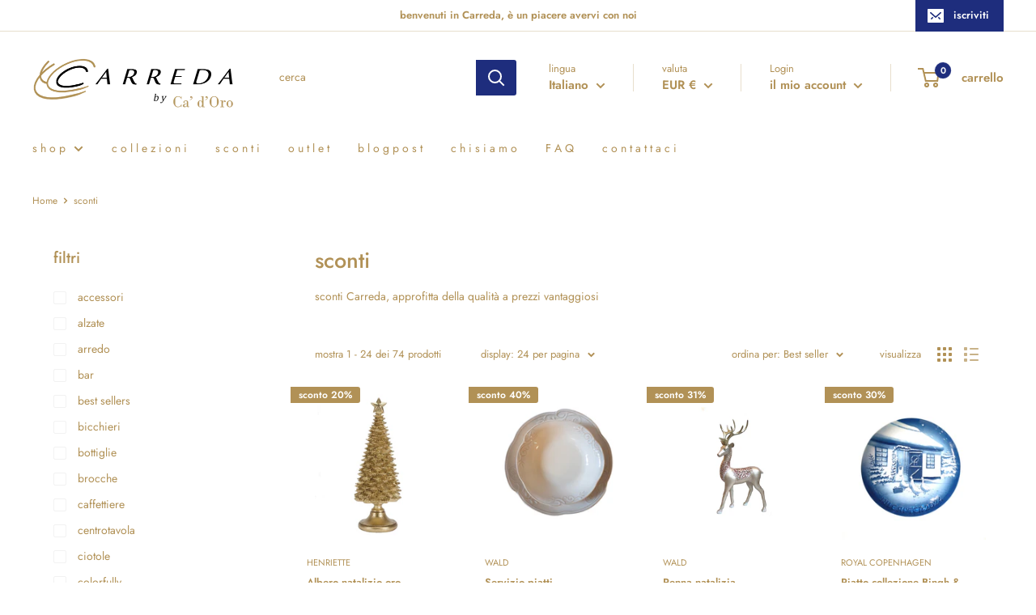

--- FILE ---
content_type: text/html; charset=utf-8
request_url: https://carreda.com/collections/sconti
body_size: 36003
content:
<!doctype html>

<html class="no-js" lang="it">
  <head>
    <meta charset="utf-8">
    <meta name="viewport" content="width=device-width, initial-scale=1.0, height=device-height, minimum-scale=1.0, maximum-scale=1.0">
    <meta name="theme-color" content="#b19156"><title>sconti
</title><meta name="description" content="sconti Carreda, approfitta della qualità a prezzi vantaggiosi"><link rel="canonical" href="https://carreda.com/collections/sconti"><link rel="shortcut icon" href="//carreda.com/cdn/shop/files/favicon_0bbad3a2-78c0-496f-ad85-8ad80d9483b9_96x96.png?v=1613788119" type="image/png"><link rel="preload" as="style" href="//carreda.com/cdn/shop/t/3/assets/theme.css?v=71772953639250725231592400635">
    <link rel="preconnect" href="https://cdn.shopify.com">
    <link rel="preconnect" href="https://fonts.shopifycdn.com">
    <link rel="dns-prefetch" href="https://productreviews.shopifycdn.com">
    <link rel="dns-prefetch" href="https://ajax.googleapis.com">
    <link rel="dns-prefetch" href="https://maps.googleapis.com">
    <link rel="dns-prefetch" href="https://maps.gstatic.com">

    <meta property="og:type" content="website">
  <meta property="og:title" content="sconti">
  <meta property="og:image" content="http://carreda.com/cdn/shop/files/albero_a77c394d-b534-446a-8654-1e57f4e7cd76.jpg?v=1768392616">
  <meta property="og:image:secure_url" content="https://carreda.com/cdn/shop/files/albero_a77c394d-b534-446a-8654-1e57f4e7cd76.jpg?v=1768392616">
  <meta property="og:image:width" content="1786">
  <meta property="og:image:height" content="2000"><meta property="og:description" content="sconti Carreda, approfitta della qualità a prezzi vantaggiosi"><meta property="og:url" content="https://carreda.com/collections/sconti">
<meta property="og:site_name" content="Carreda"><meta name="twitter:card" content="summary"><meta name="twitter:title" content="sconti">
  <meta name="twitter:description" content="sconti Carreda, approfitta della qualità a prezzi vantaggiosi">
  <meta name="twitter:image" content="https://carreda.com/cdn/shop/files/albero_a77c394d-b534-446a-8654-1e57f4e7cd76_600x600_crop_center.jpg?v=1768392616">
    <link rel="preload" href="//carreda.com/cdn/fonts/jost/jost_n5.7c8497861ffd15f4e1284cd221f14658b0e95d61.woff2" as="font" type="font/woff2" crossorigin>
<link rel="preload" href="//carreda.com/cdn/fonts/jost/jost_i5.a6c7dbde35f2b89f8461eacda9350127566e5d51.woff2" as="font" type="font/woff2" crossorigin>
<link rel="preload" href="//carreda.com/cdn/fonts/jost/jost_n4.d47a1b6347ce4a4c9f437608011273009d91f2b7.woff2" as="font" type="font/woff2" crossorigin>
<link rel="preload" href="//carreda.com/cdn/fonts/jost/jost_n7.921dc18c13fa0b0c94c5e2517ffe06139c3615a3.woff2" as="font" type="font/woff2" crossorigin>
<link rel="preload" href="//carreda.com/cdn/fonts/jost/jost_i4.b690098389649750ada222b9763d55796c5283a5.woff2" as="font" type="font/woff2" crossorigin>
<link rel="preload" href="//carreda.com/cdn/fonts/jost/jost_i7.d8201b854e41e19d7ed9b1a31fe4fe71deea6d3f.woff2" as="font" type="font/woff2" crossorigin>
<link rel="preload" href="//carreda.com/cdn/shop/t/3/assets/font-theme-star.woff2?v=176977276741202493121592400633" as="font" type="font/woff2" crossorigin><link rel="preload" href="//carreda.com/cdn/fonts/jost/jost_n6.ec1178db7a7515114a2d84e3dd680832b7af8b99.woff2" as="font" type="font/woff2" crossorigin><style>
  /* We load the font used for the integration with Shopify Reviews to load our own stars */
  @font-face {
    font-family: "font-theme-star";
    src: url(//carreda.com/cdn/shop/t/3/assets/font-theme-star.eot?v=178649971611478077551592400632);
    src: url(//carreda.com/cdn/shop/t/3/assets/font-theme-star.eot?%23iefix&v=178649971611478077551592400632) format("embedded-opentype"), url(//carreda.com/cdn/shop/t/3/assets/font-theme-star.woff2?v=176977276741202493121592400633) format("woff2"), url(//carreda.com/cdn/shop/t/3/assets/font-theme-star.ttf?v=17527569363257290761592400632) format("truetype");
    font-weight: normal;
    font-style: normal;
    font-display: fallback;
  }

  @font-face {
  font-family: Jost;
  font-weight: 500;
  font-style: normal;
  font-display: fallback;
  src: url("//carreda.com/cdn/fonts/jost/jost_n5.7c8497861ffd15f4e1284cd221f14658b0e95d61.woff2") format("woff2"),
       url("//carreda.com/cdn/fonts/jost/jost_n5.fb6a06896db583cc2df5ba1b30d9c04383119dd9.woff") format("woff");
}

  @font-face {
  font-family: Jost;
  font-weight: 400;
  font-style: normal;
  font-display: fallback;
  src: url("//carreda.com/cdn/fonts/jost/jost_n4.d47a1b6347ce4a4c9f437608011273009d91f2b7.woff2") format("woff2"),
       url("//carreda.com/cdn/fonts/jost/jost_n4.791c46290e672b3f85c3d1c651ef2efa3819eadd.woff") format("woff");
}

@font-face {
  font-family: Jost;
  font-weight: 600;
  font-style: normal;
  font-display: fallback;
  src: url("//carreda.com/cdn/fonts/jost/jost_n6.ec1178db7a7515114a2d84e3dd680832b7af8b99.woff2") format("woff2"),
       url("//carreda.com/cdn/fonts/jost/jost_n6.b1178bb6bdd3979fef38e103a3816f6980aeaff9.woff") format("woff");
}

@font-face {
  font-family: Jost;
  font-weight: 500;
  font-style: italic;
  font-display: fallback;
  src: url("//carreda.com/cdn/fonts/jost/jost_i5.a6c7dbde35f2b89f8461eacda9350127566e5d51.woff2") format("woff2"),
       url("//carreda.com/cdn/fonts/jost/jost_i5.2b58baee736487eede6bcdb523ca85eea2418357.woff") format("woff");
}


  @font-face {
  font-family: Jost;
  font-weight: 700;
  font-style: normal;
  font-display: fallback;
  src: url("//carreda.com/cdn/fonts/jost/jost_n7.921dc18c13fa0b0c94c5e2517ffe06139c3615a3.woff2") format("woff2"),
       url("//carreda.com/cdn/fonts/jost/jost_n7.cbfc16c98c1e195f46c536e775e4e959c5f2f22b.woff") format("woff");
}

  @font-face {
  font-family: Jost;
  font-weight: 400;
  font-style: italic;
  font-display: fallback;
  src: url("//carreda.com/cdn/fonts/jost/jost_i4.b690098389649750ada222b9763d55796c5283a5.woff2") format("woff2"),
       url("//carreda.com/cdn/fonts/jost/jost_i4.fd766415a47e50b9e391ae7ec04e2ae25e7e28b0.woff") format("woff");
}

  @font-face {
  font-family: Jost;
  font-weight: 700;
  font-style: italic;
  font-display: fallback;
  src: url("//carreda.com/cdn/fonts/jost/jost_i7.d8201b854e41e19d7ed9b1a31fe4fe71deea6d3f.woff2") format("woff2"),
       url("//carreda.com/cdn/fonts/jost/jost_i7.eae515c34e26b6c853efddc3fc0c552e0de63757.woff") format("woff");
}


  :root {
    --default-text-font-size : 15px;
    --base-text-font-size    : 14px;
    --heading-font-family    : Jost, sans-serif;
    --heading-font-weight    : 500;
    --heading-font-style     : normal;
    --text-font-family       : Jost, sans-serif;
    --text-font-weight       : 400;
    --text-font-style        : normal;
    --text-font-bolder-weight: 600;
    --text-link-decoration   : underline;

    --text-color               : #b19156;
    --text-color-rgb           : 177, 145, 86;
    --heading-color            : #b19156;
    --border-color             : #ffffff;
    --border-color-rgb         : 255, 255, 255;
    --form-border-color        : #f2f2f2;
    --accent-color             : #b19156;
    --accent-color-rgb         : 177, 145, 86;
    --link-color               : #b19156;
    --link-color-hover         : #80673b;
    --background               : #ffffff;
    --secondary-background     : #ffffff;
    --secondary-background-rgb : 255, 255, 255;
    --accent-background        : rgba(177, 145, 86, 0.08);

    --error-color       : #ff0000;
    --error-background  : rgba(255, 0, 0, 0.07);
    --success-color     : #48b448;
    --success-background: rgba(72, 180, 72, 0.11);

    --primary-button-background      : #b19156;
    --primary-button-background-rgb  : 177, 145, 86;
    --primary-button-text-color      : #ffffff;
    --secondary-button-background    : #b19156;
    --secondary-button-background-rgb: 177, 145, 86;
    --secondary-button-text-color    : #ffffff;

    --header-background      : #ffffff;
    --header-text-color      : #b19156;
    --header-light-text-color: #b19156;
    --header-border-color    : rgba(177, 145, 86, 0.3);
    --header-accent-color    : #1e2d7d;

    --flickity-arrow-color: #cccccc;--product-on-sale-accent           : #b19156;
    --product-on-sale-accent-rgb       : 177, 145, 86;
    --product-on-sale-color            : #ffffff;
    --product-in-stock-color           : #b19156;
    --product-low-stock-color          : #b19156;
    --product-sold-out-color           : #b18d56;
    --product-custom-label-1-background: #ff6128;
    --product-custom-label-1-color     : #ffffff;
    --product-custom-label-2-background: #a95ebe;
    --product-custom-label-2-color     : #ffffff;
    --product-review-star-color        : #ffb647;

    --mobile-container-gutter : 20px;
    --desktop-container-gutter: 40px;
  }
</style>

<script>
  // IE11 does not have support for CSS variables, so we have to polyfill them
  if (!(((window || {}).CSS || {}).supports && window.CSS.supports('(--a: 0)'))) {
    const script = document.createElement('script');
    script.type = 'text/javascript';
    script.src = 'https://cdn.jsdelivr.net/npm/css-vars-ponyfill@2';
    script.onload = function() {
      cssVars({});
    };

    document.getElementsByTagName('head')[0].appendChild(script);
  }
</script>

    <script>window.performance && window.performance.mark && window.performance.mark('shopify.content_for_header.start');</script><meta id="shopify-digital-wallet" name="shopify-digital-wallet" content="/41086648484/digital_wallets/dialog">
<meta name="shopify-checkout-api-token" content="e88bca26ee6ad2e976275594bd494d77">
<meta id="in-context-paypal-metadata" data-shop-id="41086648484" data-venmo-supported="false" data-environment="production" data-locale="it_IT" data-paypal-v4="true" data-currency="EUR">
<link rel="alternate" type="application/atom+xml" title="Feed" href="/collections/sconti.atom" />
<link rel="next" href="/collections/sconti?page=2">
<link rel="alternate" hreflang="x-default" href="https://carreda.com/collections/sconti">
<link rel="alternate" hreflang="it" href="https://carreda.com/collections/sconti">
<link rel="alternate" hreflang="en" href="https://carreda.com/en/collections/sconti">
<link rel="alternate" type="application/json+oembed" href="https://carreda.com/collections/sconti.oembed">
<script async="async" src="/checkouts/internal/preloads.js?locale=it-IT"></script>
<link rel="preconnect" href="https://shop.app" crossorigin="anonymous">
<script async="async" src="https://shop.app/checkouts/internal/preloads.js?locale=it-IT&shop_id=41086648484" crossorigin="anonymous"></script>
<script id="shopify-features" type="application/json">{"accessToken":"e88bca26ee6ad2e976275594bd494d77","betas":["rich-media-storefront-analytics"],"domain":"carreda.com","predictiveSearch":true,"shopId":41086648484,"locale":"it"}</script>
<script>var Shopify = Shopify || {};
Shopify.shop = "carreda.myshopify.com";
Shopify.locale = "it";
Shopify.currency = {"active":"EUR","rate":"1.0"};
Shopify.country = "IT";
Shopify.theme = {"name":"Warehouse","id":102306480292,"schema_name":"Warehouse","schema_version":"1.9.13","theme_store_id":871,"role":"main"};
Shopify.theme.handle = "null";
Shopify.theme.style = {"id":null,"handle":null};
Shopify.cdnHost = "carreda.com/cdn";
Shopify.routes = Shopify.routes || {};
Shopify.routes.root = "/";</script>
<script type="module">!function(o){(o.Shopify=o.Shopify||{}).modules=!0}(window);</script>
<script>!function(o){function n(){var o=[];function n(){o.push(Array.prototype.slice.apply(arguments))}return n.q=o,n}var t=o.Shopify=o.Shopify||{};t.loadFeatures=n(),t.autoloadFeatures=n()}(window);</script>
<script>
  window.ShopifyPay = window.ShopifyPay || {};
  window.ShopifyPay.apiHost = "shop.app\/pay";
  window.ShopifyPay.redirectState = null;
</script>
<script id="shop-js-analytics" type="application/json">{"pageType":"collection"}</script>
<script defer="defer" async type="module" src="//carreda.com/cdn/shopifycloud/shop-js/modules/v2/client.init-shop-cart-sync_dvfQaB1V.it.esm.js"></script>
<script defer="defer" async type="module" src="//carreda.com/cdn/shopifycloud/shop-js/modules/v2/chunk.common_BW-OJwDu.esm.js"></script>
<script defer="defer" async type="module" src="//carreda.com/cdn/shopifycloud/shop-js/modules/v2/chunk.modal_CX4jaIRf.esm.js"></script>
<script type="module">
  await import("//carreda.com/cdn/shopifycloud/shop-js/modules/v2/client.init-shop-cart-sync_dvfQaB1V.it.esm.js");
await import("//carreda.com/cdn/shopifycloud/shop-js/modules/v2/chunk.common_BW-OJwDu.esm.js");
await import("//carreda.com/cdn/shopifycloud/shop-js/modules/v2/chunk.modal_CX4jaIRf.esm.js");

  window.Shopify.SignInWithShop?.initShopCartSync?.({"fedCMEnabled":true,"windoidEnabled":true});

</script>
<script>
  window.Shopify = window.Shopify || {};
  if (!window.Shopify.featureAssets) window.Shopify.featureAssets = {};
  window.Shopify.featureAssets['shop-js'] = {"shop-cart-sync":["modules/v2/client.shop-cart-sync_CGEUFKvL.it.esm.js","modules/v2/chunk.common_BW-OJwDu.esm.js","modules/v2/chunk.modal_CX4jaIRf.esm.js"],"init-fed-cm":["modules/v2/client.init-fed-cm_Q280f13X.it.esm.js","modules/v2/chunk.common_BW-OJwDu.esm.js","modules/v2/chunk.modal_CX4jaIRf.esm.js"],"shop-cash-offers":["modules/v2/client.shop-cash-offers_DoRGZwcj.it.esm.js","modules/v2/chunk.common_BW-OJwDu.esm.js","modules/v2/chunk.modal_CX4jaIRf.esm.js"],"shop-login-button":["modules/v2/client.shop-login-button_DMM6ww0E.it.esm.js","modules/v2/chunk.common_BW-OJwDu.esm.js","modules/v2/chunk.modal_CX4jaIRf.esm.js"],"pay-button":["modules/v2/client.pay-button_B6q2F277.it.esm.js","modules/v2/chunk.common_BW-OJwDu.esm.js","modules/v2/chunk.modal_CX4jaIRf.esm.js"],"shop-button":["modules/v2/client.shop-button_COUnjhWS.it.esm.js","modules/v2/chunk.common_BW-OJwDu.esm.js","modules/v2/chunk.modal_CX4jaIRf.esm.js"],"avatar":["modules/v2/client.avatar_BTnouDA3.it.esm.js"],"init-windoid":["modules/v2/client.init-windoid_CrSLay9H.it.esm.js","modules/v2/chunk.common_BW-OJwDu.esm.js","modules/v2/chunk.modal_CX4jaIRf.esm.js"],"init-shop-for-new-customer-accounts":["modules/v2/client.init-shop-for-new-customer-accounts_BGmSGr-t.it.esm.js","modules/v2/client.shop-login-button_DMM6ww0E.it.esm.js","modules/v2/chunk.common_BW-OJwDu.esm.js","modules/v2/chunk.modal_CX4jaIRf.esm.js"],"init-shop-email-lookup-coordinator":["modules/v2/client.init-shop-email-lookup-coordinator_BMjbsTlQ.it.esm.js","modules/v2/chunk.common_BW-OJwDu.esm.js","modules/v2/chunk.modal_CX4jaIRf.esm.js"],"init-shop-cart-sync":["modules/v2/client.init-shop-cart-sync_dvfQaB1V.it.esm.js","modules/v2/chunk.common_BW-OJwDu.esm.js","modules/v2/chunk.modal_CX4jaIRf.esm.js"],"shop-toast-manager":["modules/v2/client.shop-toast-manager_C1IUOXW7.it.esm.js","modules/v2/chunk.common_BW-OJwDu.esm.js","modules/v2/chunk.modal_CX4jaIRf.esm.js"],"init-customer-accounts":["modules/v2/client.init-customer-accounts_DyWT7tGr.it.esm.js","modules/v2/client.shop-login-button_DMM6ww0E.it.esm.js","modules/v2/chunk.common_BW-OJwDu.esm.js","modules/v2/chunk.modal_CX4jaIRf.esm.js"],"init-customer-accounts-sign-up":["modules/v2/client.init-customer-accounts-sign-up_DR74S9QP.it.esm.js","modules/v2/client.shop-login-button_DMM6ww0E.it.esm.js","modules/v2/chunk.common_BW-OJwDu.esm.js","modules/v2/chunk.modal_CX4jaIRf.esm.js"],"shop-follow-button":["modules/v2/client.shop-follow-button_C7goD_zf.it.esm.js","modules/v2/chunk.common_BW-OJwDu.esm.js","modules/v2/chunk.modal_CX4jaIRf.esm.js"],"checkout-modal":["modules/v2/client.checkout-modal_Cy_s3Hxe.it.esm.js","modules/v2/chunk.common_BW-OJwDu.esm.js","modules/v2/chunk.modal_CX4jaIRf.esm.js"],"shop-login":["modules/v2/client.shop-login_ByWJfYRH.it.esm.js","modules/v2/chunk.common_BW-OJwDu.esm.js","modules/v2/chunk.modal_CX4jaIRf.esm.js"],"lead-capture":["modules/v2/client.lead-capture_B-cWF8Yd.it.esm.js","modules/v2/chunk.common_BW-OJwDu.esm.js","modules/v2/chunk.modal_CX4jaIRf.esm.js"],"payment-terms":["modules/v2/client.payment-terms_B2vYrkY2.it.esm.js","modules/v2/chunk.common_BW-OJwDu.esm.js","modules/v2/chunk.modal_CX4jaIRf.esm.js"]};
</script>
<script id="__st">var __st={"a":41086648484,"offset":3600,"reqid":"b212d3e4-71ff-4395-b4e4-1bec44fea0c4-1769148740","pageurl":"carreda.com\/collections\/sconti","u":"7ff87ab9f8da","p":"collection","rtyp":"collection","rid":204527567012};</script>
<script>window.ShopifyPaypalV4VisibilityTracking = true;</script>
<script id="captcha-bootstrap">!function(){'use strict';const t='contact',e='account',n='new_comment',o=[[t,t],['blogs',n],['comments',n],[t,'customer']],c=[[e,'customer_login'],[e,'guest_login'],[e,'recover_customer_password'],[e,'create_customer']],r=t=>t.map((([t,e])=>`form[action*='/${t}']:not([data-nocaptcha='true']) input[name='form_type'][value='${e}']`)).join(','),a=t=>()=>t?[...document.querySelectorAll(t)].map((t=>t.form)):[];function s(){const t=[...o],e=r(t);return a(e)}const i='password',u='form_key',d=['recaptcha-v3-token','g-recaptcha-response','h-captcha-response',i],f=()=>{try{return window.sessionStorage}catch{return}},m='__shopify_v',_=t=>t.elements[u];function p(t,e,n=!1){try{const o=window.sessionStorage,c=JSON.parse(o.getItem(e)),{data:r}=function(t){const{data:e,action:n}=t;return t[m]||n?{data:e,action:n}:{data:t,action:n}}(c);for(const[e,n]of Object.entries(r))t.elements[e]&&(t.elements[e].value=n);n&&o.removeItem(e)}catch(o){console.error('form repopulation failed',{error:o})}}const l='form_type',E='cptcha';function T(t){t.dataset[E]=!0}const w=window,h=w.document,L='Shopify',v='ce_forms',y='captcha';let A=!1;((t,e)=>{const n=(g='f06e6c50-85a8-45c8-87d0-21a2b65856fe',I='https://cdn.shopify.com/shopifycloud/storefront-forms-hcaptcha/ce_storefront_forms_captcha_hcaptcha.v1.5.2.iife.js',D={infoText:'Protetto da hCaptcha',privacyText:'Privacy',termsText:'Termini'},(t,e,n)=>{const o=w[L][v],c=o.bindForm;if(c)return c(t,g,e,D).then(n);var r;o.q.push([[t,g,e,D],n]),r=I,A||(h.body.append(Object.assign(h.createElement('script'),{id:'captcha-provider',async:!0,src:r})),A=!0)});var g,I,D;w[L]=w[L]||{},w[L][v]=w[L][v]||{},w[L][v].q=[],w[L][y]=w[L][y]||{},w[L][y].protect=function(t,e){n(t,void 0,e),T(t)},Object.freeze(w[L][y]),function(t,e,n,w,h,L){const[v,y,A,g]=function(t,e,n){const i=e?o:[],u=t?c:[],d=[...i,...u],f=r(d),m=r(i),_=r(d.filter((([t,e])=>n.includes(e))));return[a(f),a(m),a(_),s()]}(w,h,L),I=t=>{const e=t.target;return e instanceof HTMLFormElement?e:e&&e.form},D=t=>v().includes(t);t.addEventListener('submit',(t=>{const e=I(t);if(!e)return;const n=D(e)&&!e.dataset.hcaptchaBound&&!e.dataset.recaptchaBound,o=_(e),c=g().includes(e)&&(!o||!o.value);(n||c)&&t.preventDefault(),c&&!n&&(function(t){try{if(!f())return;!function(t){const e=f();if(!e)return;const n=_(t);if(!n)return;const o=n.value;o&&e.removeItem(o)}(t);const e=Array.from(Array(32),(()=>Math.random().toString(36)[2])).join('');!function(t,e){_(t)||t.append(Object.assign(document.createElement('input'),{type:'hidden',name:u})),t.elements[u].value=e}(t,e),function(t,e){const n=f();if(!n)return;const o=[...t.querySelectorAll(`input[type='${i}']`)].map((({name:t})=>t)),c=[...d,...o],r={};for(const[a,s]of new FormData(t).entries())c.includes(a)||(r[a]=s);n.setItem(e,JSON.stringify({[m]:1,action:t.action,data:r}))}(t,e)}catch(e){console.error('failed to persist form',e)}}(e),e.submit())}));const S=(t,e)=>{t&&!t.dataset[E]&&(n(t,e.some((e=>e===t))),T(t))};for(const o of['focusin','change'])t.addEventListener(o,(t=>{const e=I(t);D(e)&&S(e,y())}));const B=e.get('form_key'),M=e.get(l),P=B&&M;t.addEventListener('DOMContentLoaded',(()=>{const t=y();if(P)for(const e of t)e.elements[l].value===M&&p(e,B);[...new Set([...A(),...v().filter((t=>'true'===t.dataset.shopifyCaptcha))])].forEach((e=>S(e,t)))}))}(h,new URLSearchParams(w.location.search),n,t,e,['guest_login'])})(!0,!0)}();</script>
<script integrity="sha256-4kQ18oKyAcykRKYeNunJcIwy7WH5gtpwJnB7kiuLZ1E=" data-source-attribution="shopify.loadfeatures" defer="defer" src="//carreda.com/cdn/shopifycloud/storefront/assets/storefront/load_feature-a0a9edcb.js" crossorigin="anonymous"></script>
<script crossorigin="anonymous" defer="defer" src="//carreda.com/cdn/shopifycloud/storefront/assets/shopify_pay/storefront-65b4c6d7.js?v=20250812"></script>
<script data-source-attribution="shopify.dynamic_checkout.dynamic.init">var Shopify=Shopify||{};Shopify.PaymentButton=Shopify.PaymentButton||{isStorefrontPortableWallets:!0,init:function(){window.Shopify.PaymentButton.init=function(){};var t=document.createElement("script");t.src="https://carreda.com/cdn/shopifycloud/portable-wallets/latest/portable-wallets.it.js",t.type="module",document.head.appendChild(t)}};
</script>
<script data-source-attribution="shopify.dynamic_checkout.buyer_consent">
  function portableWalletsHideBuyerConsent(e){var t=document.getElementById("shopify-buyer-consent"),n=document.getElementById("shopify-subscription-policy-button");t&&n&&(t.classList.add("hidden"),t.setAttribute("aria-hidden","true"),n.removeEventListener("click",e))}function portableWalletsShowBuyerConsent(e){var t=document.getElementById("shopify-buyer-consent"),n=document.getElementById("shopify-subscription-policy-button");t&&n&&(t.classList.remove("hidden"),t.removeAttribute("aria-hidden"),n.addEventListener("click",e))}window.Shopify?.PaymentButton&&(window.Shopify.PaymentButton.hideBuyerConsent=portableWalletsHideBuyerConsent,window.Shopify.PaymentButton.showBuyerConsent=portableWalletsShowBuyerConsent);
</script>
<script data-source-attribution="shopify.dynamic_checkout.cart.bootstrap">document.addEventListener("DOMContentLoaded",(function(){function t(){return document.querySelector("shopify-accelerated-checkout-cart, shopify-accelerated-checkout")}if(t())Shopify.PaymentButton.init();else{new MutationObserver((function(e,n){t()&&(Shopify.PaymentButton.init(),n.disconnect())})).observe(document.body,{childList:!0,subtree:!0})}}));
</script>
<link id="shopify-accelerated-checkout-styles" rel="stylesheet" media="screen" href="https://carreda.com/cdn/shopifycloud/portable-wallets/latest/accelerated-checkout-backwards-compat.css" crossorigin="anonymous">
<style id="shopify-accelerated-checkout-cart">
        #shopify-buyer-consent {
  margin-top: 1em;
  display: inline-block;
  width: 100%;
}

#shopify-buyer-consent.hidden {
  display: none;
}

#shopify-subscription-policy-button {
  background: none;
  border: none;
  padding: 0;
  text-decoration: underline;
  font-size: inherit;
  cursor: pointer;
}

#shopify-subscription-policy-button::before {
  box-shadow: none;
}

      </style>

<script>window.performance && window.performance.mark && window.performance.mark('shopify.content_for_header.end');</script>

    <link rel="stylesheet" href="//carreda.com/cdn/shop/t/3/assets/theme.css?v=71772953639250725231592400635">

    


  <script type="application/ld+json">
  {
    "@context": "http://schema.org",
    "@type": "BreadcrumbList",
  "itemListElement": [{
      "@type": "ListItem",
      "position": 1,
      "name": "Home",
      "item": "https://carreda.com"
    },{
          "@type": "ListItem",
          "position": 2,
          "name": "sconti",
          "item": "https://carreda.com/collections/sconti"
        }]
  }
  </script>


    <script>
      // This allows to expose several variables to the global scope, to be used in scripts
      window.theme = {
        pageType: "collection",
        cartCount: 0,
        moneyFormat: "€{{amount_with_comma_separator}}",
        moneyWithCurrencyFormat: "€{{amount_with_comma_separator}} EUR",
        showDiscount: true,
        discountMode: "percentage",
        searchMode: "product,article,page",
        cartType: "drawer"
      };

      window.routes = {
        rootUrl: "\/",
        cartUrl: "\/cart",
        cartAddUrl: "\/cart\/add",
        cartChangeUrl: "\/cart\/change",
        searchUrl: "\/search",
        productRecommendationsUrl: "\/recommendations\/products"
      };

      window.languages = {
        collectionOnSaleLabel: "sconto {{savings}}",
        productFormUnavailable: "non disponibile",
        productFormAddToCart: "aggiungi al carrello",
        productFormSoldOut: "venduto",
        shippingEstimatorNoResults: "nessuna spedizione trovata per il tuo indirizzo",
        shippingEstimatorOneResult: "tariffa di spedizione per il tuo indirizzo:",
        shippingEstimatorMultipleResults: "{{count}} tariffe di spedizione per il tuo indirizzo:",
        shippingEstimatorErrors: "ci sono alcuni errori:"
      };

      window.lazySizesConfig = {
        loadHidden: false,
        hFac: 0.8,
        expFactor: 3,
        customMedia: {
          '--phone': '(max-width: 640px)',
          '--tablet': '(min-width: 641px) and (max-width: 1023px)',
          '--lap': '(min-width: 1024px)'
        }
      };

      document.documentElement.className = document.documentElement.className.replace('no-js', 'js');
    </script><script src="//polyfill-fastly.net/v3/polyfill.min.js?unknown=polyfill&features=fetch,Element.prototype.closest,Element.prototype.matches,Element.prototype.remove,Element.prototype.classList,Array.prototype.includes,Array.prototype.fill,String.prototype.includes,String.prototype.padStart,Object.assign,CustomEvent,Intl,URL,DOMTokenList,IntersectionObserver,IntersectionObserverEntry" defer></script>
    <script src="//carreda.com/cdn/shop/t/3/assets/theme.min.js?v=146787705220202707951593433747" defer></script>
    <script src="//carreda.com/cdn/shop/t/3/assets/custom.js?v=90373254691674712701592400631" defer></script><script>
        (function () {
          window.onpageshow = function() {
            // We force re-freshing the cart content onpageshow, as most browsers will serve a cache copy when hitting the
            // back button, which cause staled data
            document.documentElement.dispatchEvent(new CustomEvent('cart:refresh', {
              bubbles: true,
              detail: {scrollToTop: false}
            }));
          };
        })();
      </script><link href="https://monorail-edge.shopifysvc.com" rel="dns-prefetch">
<script>(function(){if ("sendBeacon" in navigator && "performance" in window) {try {var session_token_from_headers = performance.getEntriesByType('navigation')[0].serverTiming.find(x => x.name == '_s').description;} catch {var session_token_from_headers = undefined;}var session_cookie_matches = document.cookie.match(/_shopify_s=([^;]*)/);var session_token_from_cookie = session_cookie_matches && session_cookie_matches.length === 2 ? session_cookie_matches[1] : "";var session_token = session_token_from_headers || session_token_from_cookie || "";function handle_abandonment_event(e) {var entries = performance.getEntries().filter(function(entry) {return /monorail-edge.shopifysvc.com/.test(entry.name);});if (!window.abandonment_tracked && entries.length === 0) {window.abandonment_tracked = true;var currentMs = Date.now();var navigation_start = performance.timing.navigationStart;var payload = {shop_id: 41086648484,url: window.location.href,navigation_start,duration: currentMs - navigation_start,session_token,page_type: "collection"};window.navigator.sendBeacon("https://monorail-edge.shopifysvc.com/v1/produce", JSON.stringify({schema_id: "online_store_buyer_site_abandonment/1.1",payload: payload,metadata: {event_created_at_ms: currentMs,event_sent_at_ms: currentMs}}));}}window.addEventListener('pagehide', handle_abandonment_event);}}());</script>
<script id="web-pixels-manager-setup">(function e(e,d,r,n,o){if(void 0===o&&(o={}),!Boolean(null===(a=null===(i=window.Shopify)||void 0===i?void 0:i.analytics)||void 0===a?void 0:a.replayQueue)){var i,a;window.Shopify=window.Shopify||{};var t=window.Shopify;t.analytics=t.analytics||{};var s=t.analytics;s.replayQueue=[],s.publish=function(e,d,r){return s.replayQueue.push([e,d,r]),!0};try{self.performance.mark("wpm:start")}catch(e){}var l=function(){var e={modern:/Edge?\/(1{2}[4-9]|1[2-9]\d|[2-9]\d{2}|\d{4,})\.\d+(\.\d+|)|Firefox\/(1{2}[4-9]|1[2-9]\d|[2-9]\d{2}|\d{4,})\.\d+(\.\d+|)|Chrom(ium|e)\/(9{2}|\d{3,})\.\d+(\.\d+|)|(Maci|X1{2}).+ Version\/(15\.\d+|(1[6-9]|[2-9]\d|\d{3,})\.\d+)([,.]\d+|)( \(\w+\)|)( Mobile\/\w+|) Safari\/|Chrome.+OPR\/(9{2}|\d{3,})\.\d+\.\d+|(CPU[ +]OS|iPhone[ +]OS|CPU[ +]iPhone|CPU IPhone OS|CPU iPad OS)[ +]+(15[._]\d+|(1[6-9]|[2-9]\d|\d{3,})[._]\d+)([._]\d+|)|Android:?[ /-](13[3-9]|1[4-9]\d|[2-9]\d{2}|\d{4,})(\.\d+|)(\.\d+|)|Android.+Firefox\/(13[5-9]|1[4-9]\d|[2-9]\d{2}|\d{4,})\.\d+(\.\d+|)|Android.+Chrom(ium|e)\/(13[3-9]|1[4-9]\d|[2-9]\d{2}|\d{4,})\.\d+(\.\d+|)|SamsungBrowser\/([2-9]\d|\d{3,})\.\d+/,legacy:/Edge?\/(1[6-9]|[2-9]\d|\d{3,})\.\d+(\.\d+|)|Firefox\/(5[4-9]|[6-9]\d|\d{3,})\.\d+(\.\d+|)|Chrom(ium|e)\/(5[1-9]|[6-9]\d|\d{3,})\.\d+(\.\d+|)([\d.]+$|.*Safari\/(?![\d.]+ Edge\/[\d.]+$))|(Maci|X1{2}).+ Version\/(10\.\d+|(1[1-9]|[2-9]\d|\d{3,})\.\d+)([,.]\d+|)( \(\w+\)|)( Mobile\/\w+|) Safari\/|Chrome.+OPR\/(3[89]|[4-9]\d|\d{3,})\.\d+\.\d+|(CPU[ +]OS|iPhone[ +]OS|CPU[ +]iPhone|CPU IPhone OS|CPU iPad OS)[ +]+(10[._]\d+|(1[1-9]|[2-9]\d|\d{3,})[._]\d+)([._]\d+|)|Android:?[ /-](13[3-9]|1[4-9]\d|[2-9]\d{2}|\d{4,})(\.\d+|)(\.\d+|)|Mobile Safari.+OPR\/([89]\d|\d{3,})\.\d+\.\d+|Android.+Firefox\/(13[5-9]|1[4-9]\d|[2-9]\d{2}|\d{4,})\.\d+(\.\d+|)|Android.+Chrom(ium|e)\/(13[3-9]|1[4-9]\d|[2-9]\d{2}|\d{4,})\.\d+(\.\d+|)|Android.+(UC? ?Browser|UCWEB|U3)[ /]?(15\.([5-9]|\d{2,})|(1[6-9]|[2-9]\d|\d{3,})\.\d+)\.\d+|SamsungBrowser\/(5\.\d+|([6-9]|\d{2,})\.\d+)|Android.+MQ{2}Browser\/(14(\.(9|\d{2,})|)|(1[5-9]|[2-9]\d|\d{3,})(\.\d+|))(\.\d+|)|K[Aa][Ii]OS\/(3\.\d+|([4-9]|\d{2,})\.\d+)(\.\d+|)/},d=e.modern,r=e.legacy,n=navigator.userAgent;return n.match(d)?"modern":n.match(r)?"legacy":"unknown"}(),u="modern"===l?"modern":"legacy",c=(null!=n?n:{modern:"",legacy:""})[u],f=function(e){return[e.baseUrl,"/wpm","/b",e.hashVersion,"modern"===e.buildTarget?"m":"l",".js"].join("")}({baseUrl:d,hashVersion:r,buildTarget:u}),m=function(e){var d=e.version,r=e.bundleTarget,n=e.surface,o=e.pageUrl,i=e.monorailEndpoint;return{emit:function(e){var a=e.status,t=e.errorMsg,s=(new Date).getTime(),l=JSON.stringify({metadata:{event_sent_at_ms:s},events:[{schema_id:"web_pixels_manager_load/3.1",payload:{version:d,bundle_target:r,page_url:o,status:a,surface:n,error_msg:t},metadata:{event_created_at_ms:s}}]});if(!i)return console&&console.warn&&console.warn("[Web Pixels Manager] No Monorail endpoint provided, skipping logging."),!1;try{return self.navigator.sendBeacon.bind(self.navigator)(i,l)}catch(e){}var u=new XMLHttpRequest;try{return u.open("POST",i,!0),u.setRequestHeader("Content-Type","text/plain"),u.send(l),!0}catch(e){return console&&console.warn&&console.warn("[Web Pixels Manager] Got an unhandled error while logging to Monorail."),!1}}}}({version:r,bundleTarget:l,surface:e.surface,pageUrl:self.location.href,monorailEndpoint:e.monorailEndpoint});try{o.browserTarget=l,function(e){var d=e.src,r=e.async,n=void 0===r||r,o=e.onload,i=e.onerror,a=e.sri,t=e.scriptDataAttributes,s=void 0===t?{}:t,l=document.createElement("script"),u=document.querySelector("head"),c=document.querySelector("body");if(l.async=n,l.src=d,a&&(l.integrity=a,l.crossOrigin="anonymous"),s)for(var f in s)if(Object.prototype.hasOwnProperty.call(s,f))try{l.dataset[f]=s[f]}catch(e){}if(o&&l.addEventListener("load",o),i&&l.addEventListener("error",i),u)u.appendChild(l);else{if(!c)throw new Error("Did not find a head or body element to append the script");c.appendChild(l)}}({src:f,async:!0,onload:function(){if(!function(){var e,d;return Boolean(null===(d=null===(e=window.Shopify)||void 0===e?void 0:e.analytics)||void 0===d?void 0:d.initialized)}()){var d=window.webPixelsManager.init(e)||void 0;if(d){var r=window.Shopify.analytics;r.replayQueue.forEach((function(e){var r=e[0],n=e[1],o=e[2];d.publishCustomEvent(r,n,o)})),r.replayQueue=[],r.publish=d.publishCustomEvent,r.visitor=d.visitor,r.initialized=!0}}},onerror:function(){return m.emit({status:"failed",errorMsg:"".concat(f," has failed to load")})},sri:function(e){var d=/^sha384-[A-Za-z0-9+/=]+$/;return"string"==typeof e&&d.test(e)}(c)?c:"",scriptDataAttributes:o}),m.emit({status:"loading"})}catch(e){m.emit({status:"failed",errorMsg:(null==e?void 0:e.message)||"Unknown error"})}}})({shopId: 41086648484,storefrontBaseUrl: "https://carreda.com",extensionsBaseUrl: "https://extensions.shopifycdn.com/cdn/shopifycloud/web-pixels-manager",monorailEndpoint: "https://monorail-edge.shopifysvc.com/unstable/produce_batch",surface: "storefront-renderer",enabledBetaFlags: ["2dca8a86"],webPixelsConfigList: [{"id":"257196370","configuration":"{\"pixel_id\":\"732243517644560\",\"pixel_type\":\"facebook_pixel\",\"metaapp_system_user_token\":\"-\"}","eventPayloadVersion":"v1","runtimeContext":"OPEN","scriptVersion":"ca16bc87fe92b6042fbaa3acc2fbdaa6","type":"APP","apiClientId":2329312,"privacyPurposes":["ANALYTICS","MARKETING","SALE_OF_DATA"],"dataSharingAdjustments":{"protectedCustomerApprovalScopes":["read_customer_address","read_customer_email","read_customer_name","read_customer_personal_data","read_customer_phone"]}},{"id":"shopify-app-pixel","configuration":"{}","eventPayloadVersion":"v1","runtimeContext":"STRICT","scriptVersion":"0450","apiClientId":"shopify-pixel","type":"APP","privacyPurposes":["ANALYTICS","MARKETING"]},{"id":"shopify-custom-pixel","eventPayloadVersion":"v1","runtimeContext":"LAX","scriptVersion":"0450","apiClientId":"shopify-pixel","type":"CUSTOM","privacyPurposes":["ANALYTICS","MARKETING"]}],isMerchantRequest: false,initData: {"shop":{"name":"Carreda","paymentSettings":{"currencyCode":"EUR"},"myshopifyDomain":"carreda.myshopify.com","countryCode":"IT","storefrontUrl":"https:\/\/carreda.com"},"customer":null,"cart":null,"checkout":null,"productVariants":[],"purchasingCompany":null},},"https://carreda.com/cdn","fcfee988w5aeb613cpc8e4bc33m6693e112",{"modern":"","legacy":""},{"shopId":"41086648484","storefrontBaseUrl":"https:\/\/carreda.com","extensionBaseUrl":"https:\/\/extensions.shopifycdn.com\/cdn\/shopifycloud\/web-pixels-manager","surface":"storefront-renderer","enabledBetaFlags":"[\"2dca8a86\"]","isMerchantRequest":"false","hashVersion":"fcfee988w5aeb613cpc8e4bc33m6693e112","publish":"custom","events":"[[\"page_viewed\",{}],[\"collection_viewed\",{\"collection\":{\"id\":\"204527567012\",\"title\":\"sconti\",\"productVariants\":[{\"price\":{\"amount\":44.8,\"currencyCode\":\"EUR\"},\"product\":{\"title\":\"Albero natalizio oro\",\"vendor\":\"Henriette\",\"id\":\"10532919378258\",\"untranslatedTitle\":\"Albero natalizio oro\",\"url\":\"\/products\/albero-natalizio-oro-1\",\"type\":\"Natale\"},\"id\":\"52475948335442\",\"image\":{\"src\":\"\/\/carreda.com\/cdn\/shop\/files\/albero_a77c394d-b534-446a-8654-1e57f4e7cd76.jpg?v=1768392616\"},\"sku\":null,\"title\":\"Default Title\",\"untranslatedTitle\":\"Default Title\"},{\"price\":{\"amount\":270.0,\"currencyCode\":\"EUR\"},\"product\":{\"title\":\"Servizio piatti\",\"vendor\":\"Wald\",\"id\":\"7205873909924\",\"untranslatedTitle\":\"Servizio piatti\",\"url\":\"\/products\/servizio-piatti-1\",\"type\":\"tavola\"},\"id\":\"41757542187172\",\"image\":{\"src\":\"\/\/carreda.com\/cdn\/shop\/products\/piattichiari2.jpg?v=1643455346\"},\"sku\":\"130RETTORWA\",\"title\":\"Default Title\",\"untranslatedTitle\":\"Default Title\"},{\"price\":{\"amount\":27.0,\"currencyCode\":\"EUR\"},\"product\":{\"title\":\"Renna natalizia\",\"vendor\":\"Wald\",\"id\":\"8727729930578\",\"untranslatedTitle\":\"Renna natalizia\",\"url\":\"\/products\/renna-natalizia-2\",\"type\":\"Natale\"},\"id\":\"47607586718034\",\"image\":{\"src\":\"\/\/carreda.com\/cdn\/shop\/files\/oro4.jpg?v=1706121875\"},\"sku\":\"\",\"title\":\"Default Title\",\"untranslatedTitle\":\"Default Title\"},{\"price\":{\"amount\":88.2,\"currencyCode\":\"EUR\"},\"product\":{\"title\":\"Piatto collezione Bingh \u0026 Grondhal\",\"vendor\":\"Royal Copenhagen\",\"id\":\"10350015775058\",\"untranslatedTitle\":\"Piatto collezione Bingh \u0026 Grondhal\",\"url\":\"\/products\/piatto-collezione-royal-copenhagen-2\",\"type\":\"arredo\"},\"id\":\"51857936187730\",\"image\":{\"src\":\"\/\/carreda.com\/cdn\/shop\/files\/r._cop._2024.jpg?v=1761413800\"},\"sku\":null,\"title\":\"Default Title\",\"untranslatedTitle\":\"Default Title\"},{\"price\":{\"amount\":88.2,\"currencyCode\":\"EUR\"},\"product\":{\"title\":\"Piatto collezione Royal Copenhagen\",\"vendor\":\"Royal Copenhagen\",\"id\":\"10350014234962\",\"untranslatedTitle\":\"Piatto collezione Royal Copenhagen\",\"url\":\"\/products\/piatto-collezione-royal-copenhagen-1\",\"type\":\"Natale\"},\"id\":\"51857929699666\",\"image\":{\"src\":\"\/\/carreda.com\/cdn\/shop\/files\/r._cop._2024.jpg?v=1761413800\"},\"sku\":null,\"title\":\"Default Title\",\"untranslatedTitle\":\"Default Title\"},{\"price\":{\"amount\":1092.0,\"currencyCode\":\"EUR\"},\"product\":{\"title\":\"Sottopiatti in porcellana\",\"vendor\":\"Medard de Noblat\",\"id\":\"10321683874130\",\"untranslatedTitle\":\"Sottopiatti in porcellana\",\"url\":\"\/products\/sottopiatto-in-porcellana\",\"type\":\"tavola\"},\"id\":\"51749918310738\",\"image\":{\"src\":\"\/\/carreda.com\/cdn\/shop\/files\/grigio_2-Photoroom_53b7d5b4-91a3-4006-a618-41337eb675d3.png?v=1760378287\"},\"sku\":null,\"title\":\"Default Title\",\"untranslatedTitle\":\"Default Title\"},{\"price\":{\"amount\":40.0,\"currencyCode\":\"EUR\"},\"product\":{\"title\":\"Scatola in legno\",\"vendor\":\"Miho\",\"id\":\"10239558680914\",\"untranslatedTitle\":\"Scatola in legno\",\"url\":\"\/products\/scatola-in-legno\",\"type\":\"arredo\"},\"id\":\"51409725325650\",\"image\":{\"src\":\"\/\/carreda.com\/cdn\/shop\/files\/scatola_10.jpg?v=1756483533\"},\"sku\":null,\"title\":\"Default Title\",\"untranslatedTitle\":\"Default Title\"},{\"price\":{\"amount\":128.0,\"currencyCode\":\"EUR\"},\"product\":{\"title\":\"Serviazio piatti in ceramica\",\"vendor\":\"Tiffani\",\"id\":\"10238239768914\",\"untranslatedTitle\":\"Serviazio piatti in ceramica\",\"url\":\"\/products\/serviazio-piatti-in-ceramica\",\"type\":\"tavola\"},\"id\":\"51405335986514\",\"image\":{\"src\":\"\/\/carreda.com\/cdn\/shop\/files\/pianofondo-Photoroom.png?v=1756398509\"},\"sku\":null,\"title\":\"Default Title\",\"untranslatedTitle\":\"Default Title\"},{\"price\":{\"amount\":120.0,\"currencyCode\":\"EUR\"},\"product\":{\"title\":\"Tazze da the in porcellana\",\"vendor\":\"Henriette\",\"id\":\"6543061647524\",\"untranslatedTitle\":\"Tazze da the in porcellana\",\"url\":\"\/products\/tazze-da-the-in-porcellana\",\"type\":\"tavola\"},\"id\":\"39271937704100\",\"image\":{\"src\":\"\/\/carreda.com\/cdn\/shop\/products\/OKsettazzedalida.jpg?v=1614449921\"},\"sku\":\"\",\"title\":\"Default Title\",\"untranslatedTitle\":\"Default Title\"},{\"price\":{\"amount\":135.0,\"currencyCode\":\"EUR\"},\"product\":{\"title\":\"Set piatti Royal Albert\",\"vendor\":\"Royal Albert\",\"id\":\"9744177168722\",\"untranslatedTitle\":\"Set piatti Royal Albert\",\"url\":\"\/products\/set-piatti-royal-albert\",\"type\":\"tavola\"},\"id\":\"49667325821266\",\"image\":{\"src\":\"\/\/carreda.com\/cdn\/shop\/files\/PIANO_2-Photoroom.png?v=1729358400\"},\"sku\":\"\",\"title\":\"Default Title\",\"untranslatedTitle\":\"Default Title\"},{\"price\":{\"amount\":1370.0,\"currencyCode\":\"EUR\"},\"product\":{\"title\":\"Servizio piatti flora Royal Copenhagen\",\"vendor\":\"Royal Copenhagen\",\"id\":\"9972336722258\",\"untranslatedTitle\":\"Servizio piatti flora Royal Copenhagen\",\"url\":\"\/products\/servizio-piatti-flora-royal-copenhagen\",\"type\":\"tavola\"},\"id\":\"50392303534418\",\"image\":{\"src\":\"\/\/carreda.com\/cdn\/shop\/files\/set_10-Photoroom_206be655-ac91-4104-82e9-e2c326be21c8.png?v=1741264533\"},\"sku\":\"\",\"title\":\"Default Title\",\"untranslatedTitle\":\"Default Title\"},{\"price\":{\"amount\":150.0,\"currencyCode\":\"EUR\"},\"product\":{\"title\":\"caffettiera 9 e 6 tazze in acciaio inox\",\"vendor\":\"Giannini\",\"id\":\"5430724362404\",\"untranslatedTitle\":\"caffettiera 9 e 6 tazze in acciaio inox\",\"url\":\"\/products\/caffettiera-3-e-6-tazze-in-acciaio-inox\",\"type\":\"cucina\"},\"id\":\"35112742715556\",\"image\":{\"src\":\"\/\/carreda.com\/cdn\/shop\/files\/con_forch_bicch.jpg?v=1740507639\"},\"sku\":\"C-APR-1900-15\",\"title\":\"Default Title\",\"untranslatedTitle\":\"Default Title\"},{\"price\":{\"amount\":774.0,\"currencyCode\":\"EUR\"},\"product\":{\"title\":\"Servizio posate in acciaio\",\"vendor\":\"Cacharel\",\"id\":\"6706089525412\",\"untranslatedTitle\":\"Servizio posate in acciaio\",\"url\":\"\/products\/servizio-posate-in-acciaio-2\",\"type\":\"tavola\"},\"id\":\"39899809022116\",\"image\":{\"src\":\"\/\/carreda.com\/cdn\/shop\/products\/okPOSACACHAR4.jpg?v=1621244941\"},\"sku\":\"\",\"title\":\"Default Title\",\"untranslatedTitle\":\"Default Title\"},{\"price\":{\"amount\":72.0,\"currencyCode\":\"EUR\"},\"product\":{\"title\":\"Set 12 sottopiatti natalizi\",\"vendor\":\"Ingeglas\",\"id\":\"7135513477284\",\"untranslatedTitle\":\"Set 12 sottopiatti natalizi\",\"url\":\"\/products\/sottopiatto-natalizio\",\"type\":\"Natale\"},\"id\":\"41542776750244\",\"image\":{\"src\":\"\/\/carreda.com\/cdn\/shop\/products\/2000xsottopiatto.jpg?v=1638729879\"},\"sku\":\"70000405IG\",\"title\":\"Default Title\",\"untranslatedTitle\":\"Default Title\"},{\"price\":{\"amount\":103.0,\"currencyCode\":\"EUR\"},\"product\":{\"title\":\"Servizio da te\",\"vendor\":\"Ancap\",\"id\":\"5850317389988\",\"untranslatedTitle\":\"Servizio da te\",\"url\":\"\/products\/servizio-da-te\",\"type\":\"tavola\"},\"id\":\"36907401117860\",\"image\":{\"src\":\"\/\/carreda.com\/cdn\/shop\/products\/telemonachine_6f489ed7-9a7a-4047-95da-6770055561a2.jpg?v=1604944719\"},\"sku\":\"\",\"title\":\"Default Title\",\"untranslatedTitle\":\"Default Title\"},{\"price\":{\"amount\":120.0,\"currencyCode\":\"EUR\"},\"product\":{\"title\":\"Servizio piatti verde in gres\",\"vendor\":\"Medard de Noblat\",\"id\":\"9729512735058\",\"untranslatedTitle\":\"Servizio piatti verde in gres\",\"url\":\"\/products\/servizio-piatti-verde-in-gres\",\"type\":\"tavola\"},\"id\":\"49595747565906\",\"image\":{\"src\":\"\/\/carreda.com\/cdn\/shop\/files\/piatti1-Photoroom.png?v=1728493430\"},\"sku\":\"\",\"title\":\"Default Title\",\"untranslatedTitle\":\"Default Title\"},{\"price\":{\"amount\":120.0,\"currencyCode\":\"EUR\"},\"product\":{\"title\":\"Sottopiatti legno\",\"vendor\":\"Medard de Noblat\",\"id\":\"7217300177060\",\"untranslatedTitle\":\"Sottopiatti legno\",\"url\":\"\/products\/sottopiatti-legno\",\"type\":\"tavola\"},\"id\":\"41794231140516\",\"image\":{\"src\":\"\/\/carreda.com\/cdn\/shop\/products\/sottop.legnoscuro.jpg?v=1644407588\"},\"sku\":\"SOTTLEMED\",\"title\":\"Default Title\",\"untranslatedTitle\":\"Default Title\"},{\"price\":{\"amount\":140.0,\"currencyCode\":\"EUR\"},\"product\":{\"title\":\"Servizio caffè in porcellana\",\"vendor\":\"Ancap\",\"id\":\"7237298127012\",\"untranslatedTitle\":\"Servizio caffè in porcellana\",\"url\":\"\/products\/servizio-caffe-in-porcellana\",\"type\":\"tavola\"},\"id\":\"41881982795940\",\"image\":{\"src\":\"\/\/carreda.com\/cdn\/shop\/products\/monachine1.jpg?v=1646333330\"},\"sku\":\"3387AP\",\"title\":\"Default Title\",\"untranslatedTitle\":\"Default Title\"},{\"price\":{\"amount\":197.0,\"currencyCode\":\"EUR\"},\"product\":{\"title\":\"Vaso in vetro di Murano\",\"vendor\":\"Cose Belle Cose Rare\",\"id\":\"6588922167460\",\"untranslatedTitle\":\"Vaso in vetro di Murano\",\"url\":\"\/products\/vaso-in-vetro-di-murano-1\",\"type\":\"arredo\"},\"id\":\"39421622845604\",\"image\":{\"src\":\"\/\/carreda.com\/cdn\/shop\/products\/vmurrine2.jpg?v=1615804861\"},\"sku\":\"\",\"title\":\"Default Title\",\"untranslatedTitle\":\"Default Title\"},{\"price\":{\"amount\":598.0,\"currencyCode\":\"EUR\"},\"product\":{\"title\":\"Servizio posate in acciaio\",\"vendor\":\"Auerhahn\",\"id\":\"6704496967844\",\"untranslatedTitle\":\"Servizio posate in acciaio\",\"url\":\"\/products\/servizio-posate-in-acciaio-1\",\"type\":\"tavola\"},\"id\":\"39888723148964\",\"image\":{\"src\":\"\/\/carreda.com\/cdn\/shop\/products\/design2.jpg?v=1621096424\"},\"sku\":\"\",\"title\":\"Default Title\",\"untranslatedTitle\":\"Default Title\"},{\"price\":{\"amount\":190.0,\"currencyCode\":\"EUR\"},\"product\":{\"title\":\"Servizio posate acciaio manico verde\",\"vendor\":\"Valsodo\",\"id\":\"9718157574482\",\"untranslatedTitle\":\"Servizio posate acciaio manico verde\",\"url\":\"\/products\/servizio-posate-acciaio-verde\",\"type\":\"tavola\"},\"id\":\"49550179172690\",\"image\":{\"src\":\"\/\/carreda.com\/cdn\/shop\/files\/valsodo_33-Photoroom_modif.jpg?v=1728027986\"},\"sku\":\"\",\"title\":\"Default Title\",\"untranslatedTitle\":\"Default Title\"},{\"price\":{\"amount\":244.0,\"currencyCode\":\"EUR\"},\"product\":{\"title\":\"Servizio posate acciaio e madreperla\",\"vendor\":\"Valsodo\",\"id\":\"9718426861906\",\"untranslatedTitle\":\"Servizio posate acciaio e madreperla\",\"url\":\"\/products\/servizio-posate-acciaio-e-madreperla\",\"type\":\"tavola\"},\"id\":\"49551304786258\",\"image\":{\"src\":\"\/\/carreda.com\/cdn\/shop\/files\/posate2-Photoroom2.jpg?v=1728039039\"},\"sku\":\"\",\"title\":\"Default Title\",\"untranslatedTitle\":\"Default Title\"},{\"price\":{\"amount\":43.0,\"currencyCode\":\"EUR\"},\"product\":{\"title\":\"Alzata natalizia\",\"vendor\":\"Henriette\",\"id\":\"8654598570322\",\"untranslatedTitle\":\"Alzata natalizia\",\"url\":\"\/products\/alzata-natalizia\",\"type\":\"Natale\"},\"id\":\"47311425798482\",\"image\":{\"src\":\"\/\/carreda.com\/cdn\/shop\/files\/3-PhotoRoom.png-PhotoRoom.png?v=1700652560\"},\"sku\":\"18409HE\",\"title\":\"Default Title\",\"untranslatedTitle\":\"Default Title\"},{\"price\":{\"amount\":27.0,\"currencyCode\":\"EUR\"},\"product\":{\"title\":\"Renna natalizia\",\"vendor\":\"Wald\",\"id\":\"8728942575954\",\"untranslatedTitle\":\"Renna natalizia\",\"url\":\"\/products\/renna-natalizia-3\",\"type\":\"Natale\"},\"id\":\"47611652931922\",\"image\":{\"src\":\"\/\/carreda.com\/cdn\/shop\/files\/GRIGIO3_fa0bd4e1-6522-485c-b6fd-df3aa52abbf5.jpg?v=1706184355\"},\"sku\":\"\",\"title\":\"Default Title\",\"untranslatedTitle\":\"Default Title\"}]}}]]"});</script><script>
  window.ShopifyAnalytics = window.ShopifyAnalytics || {};
  window.ShopifyAnalytics.meta = window.ShopifyAnalytics.meta || {};
  window.ShopifyAnalytics.meta.currency = 'EUR';
  var meta = {"products":[{"id":10532919378258,"gid":"gid:\/\/shopify\/Product\/10532919378258","vendor":"Henriette","type":"Natale","handle":"albero-natalizio-oro-1","variants":[{"id":52475948335442,"price":4480,"name":"Albero natalizio oro","public_title":null,"sku":null}],"remote":false},{"id":7205873909924,"gid":"gid:\/\/shopify\/Product\/7205873909924","vendor":"Wald","type":"tavola","handle":"servizio-piatti-1","variants":[{"id":41757542187172,"price":27000,"name":"Servizio piatti","public_title":null,"sku":"130RETTORWA"}],"remote":false},{"id":8727729930578,"gid":"gid:\/\/shopify\/Product\/8727729930578","vendor":"Wald","type":"Natale","handle":"renna-natalizia-2","variants":[{"id":47607586718034,"price":2700,"name":"Renna natalizia","public_title":null,"sku":""}],"remote":false},{"id":10350015775058,"gid":"gid:\/\/shopify\/Product\/10350015775058","vendor":"Royal Copenhagen","type":"arredo","handle":"piatto-collezione-royal-copenhagen-2","variants":[{"id":51857936187730,"price":8820,"name":"Piatto collezione Bingh \u0026 Grondhal","public_title":null,"sku":null}],"remote":false},{"id":10350014234962,"gid":"gid:\/\/shopify\/Product\/10350014234962","vendor":"Royal Copenhagen","type":"Natale","handle":"piatto-collezione-royal-copenhagen-1","variants":[{"id":51857929699666,"price":8820,"name":"Piatto collezione Royal Copenhagen","public_title":null,"sku":null}],"remote":false},{"id":10321683874130,"gid":"gid:\/\/shopify\/Product\/10321683874130","vendor":"Medard de Noblat","type":"tavola","handle":"sottopiatto-in-porcellana","variants":[{"id":51749918310738,"price":109200,"name":"Sottopiatti in porcellana","public_title":null,"sku":null}],"remote":false},{"id":10239558680914,"gid":"gid:\/\/shopify\/Product\/10239558680914","vendor":"Miho","type":"arredo","handle":"scatola-in-legno","variants":[{"id":51409725325650,"price":4000,"name":"Scatola in legno","public_title":null,"sku":null}],"remote":false},{"id":10238239768914,"gid":"gid:\/\/shopify\/Product\/10238239768914","vendor":"Tiffani","type":"tavola","handle":"serviazio-piatti-in-ceramica","variants":[{"id":51405335986514,"price":12800,"name":"Serviazio piatti in ceramica","public_title":null,"sku":null}],"remote":false},{"id":6543061647524,"gid":"gid:\/\/shopify\/Product\/6543061647524","vendor":"Henriette","type":"tavola","handle":"tazze-da-the-in-porcellana","variants":[{"id":39271937704100,"price":12000,"name":"Tazze da the in porcellana","public_title":null,"sku":""}],"remote":false},{"id":9744177168722,"gid":"gid:\/\/shopify\/Product\/9744177168722","vendor":"Royal Albert","type":"tavola","handle":"set-piatti-royal-albert","variants":[{"id":49667325821266,"price":13500,"name":"Set piatti Royal Albert","public_title":null,"sku":""}],"remote":false},{"id":9972336722258,"gid":"gid:\/\/shopify\/Product\/9972336722258","vendor":"Royal Copenhagen","type":"tavola","handle":"servizio-piatti-flora-royal-copenhagen","variants":[{"id":50392303534418,"price":137000,"name":"Servizio piatti flora Royal Copenhagen","public_title":null,"sku":""}],"remote":false},{"id":5430724362404,"gid":"gid:\/\/shopify\/Product\/5430724362404","vendor":"Giannini","type":"cucina","handle":"caffettiera-3-e-6-tazze-in-acciaio-inox","variants":[{"id":35112742715556,"price":15000,"name":"caffettiera 9 e 6 tazze in acciaio inox","public_title":null,"sku":"C-APR-1900-15"}],"remote":false},{"id":6706089525412,"gid":"gid:\/\/shopify\/Product\/6706089525412","vendor":"Cacharel","type":"tavola","handle":"servizio-posate-in-acciaio-2","variants":[{"id":39899809022116,"price":77400,"name":"Servizio posate in acciaio","public_title":null,"sku":""}],"remote":false},{"id":7135513477284,"gid":"gid:\/\/shopify\/Product\/7135513477284","vendor":"Ingeglas","type":"Natale","handle":"sottopiatto-natalizio","variants":[{"id":41542776750244,"price":7200,"name":"Set 12 sottopiatti natalizi","public_title":null,"sku":"70000405IG"}],"remote":false},{"id":5850317389988,"gid":"gid:\/\/shopify\/Product\/5850317389988","vendor":"Ancap","type":"tavola","handle":"servizio-da-te","variants":[{"id":36907401117860,"price":10300,"name":"Servizio da te","public_title":null,"sku":""}],"remote":false},{"id":9729512735058,"gid":"gid:\/\/shopify\/Product\/9729512735058","vendor":"Medard de Noblat","type":"tavola","handle":"servizio-piatti-verde-in-gres","variants":[{"id":49595747565906,"price":12000,"name":"Servizio piatti verde in gres","public_title":null,"sku":""}],"remote":false},{"id":7217300177060,"gid":"gid:\/\/shopify\/Product\/7217300177060","vendor":"Medard de Noblat","type":"tavola","handle":"sottopiatti-legno","variants":[{"id":41794231140516,"price":12000,"name":"Sottopiatti legno","public_title":null,"sku":"SOTTLEMED"}],"remote":false},{"id":7237298127012,"gid":"gid:\/\/shopify\/Product\/7237298127012","vendor":"Ancap","type":"tavola","handle":"servizio-caffe-in-porcellana","variants":[{"id":41881982795940,"price":14000,"name":"Servizio caffè in porcellana","public_title":null,"sku":"3387AP"}],"remote":false},{"id":6588922167460,"gid":"gid:\/\/shopify\/Product\/6588922167460","vendor":"Cose Belle Cose Rare","type":"arredo","handle":"vaso-in-vetro-di-murano-1","variants":[{"id":39421622845604,"price":19700,"name":"Vaso in vetro di Murano","public_title":null,"sku":""}],"remote":false},{"id":6704496967844,"gid":"gid:\/\/shopify\/Product\/6704496967844","vendor":"Auerhahn","type":"tavola","handle":"servizio-posate-in-acciaio-1","variants":[{"id":39888723148964,"price":59800,"name":"Servizio posate in acciaio","public_title":null,"sku":""}],"remote":false},{"id":9718157574482,"gid":"gid:\/\/shopify\/Product\/9718157574482","vendor":"Valsodo","type":"tavola","handle":"servizio-posate-acciaio-verde","variants":[{"id":49550179172690,"price":19000,"name":"Servizio posate acciaio manico verde","public_title":null,"sku":""}],"remote":false},{"id":9718426861906,"gid":"gid:\/\/shopify\/Product\/9718426861906","vendor":"Valsodo","type":"tavola","handle":"servizio-posate-acciaio-e-madreperla","variants":[{"id":49551304786258,"price":24400,"name":"Servizio posate acciaio e madreperla","public_title":null,"sku":""}],"remote":false},{"id":8654598570322,"gid":"gid:\/\/shopify\/Product\/8654598570322","vendor":"Henriette","type":"Natale","handle":"alzata-natalizia","variants":[{"id":47311425798482,"price":4300,"name":"Alzata natalizia","public_title":null,"sku":"18409HE"}],"remote":false},{"id":8728942575954,"gid":"gid:\/\/shopify\/Product\/8728942575954","vendor":"Wald","type":"Natale","handle":"renna-natalizia-3","variants":[{"id":47611652931922,"price":2700,"name":"Renna natalizia","public_title":null,"sku":""}],"remote":false}],"page":{"pageType":"collection","resourceType":"collection","resourceId":204527567012,"requestId":"b212d3e4-71ff-4395-b4e4-1bec44fea0c4-1769148740"}};
  for (var attr in meta) {
    window.ShopifyAnalytics.meta[attr] = meta[attr];
  }
</script>
<script class="analytics">
  (function () {
    var customDocumentWrite = function(content) {
      var jquery = null;

      if (window.jQuery) {
        jquery = window.jQuery;
      } else if (window.Checkout && window.Checkout.$) {
        jquery = window.Checkout.$;
      }

      if (jquery) {
        jquery('body').append(content);
      }
    };

    var hasLoggedConversion = function(token) {
      if (token) {
        return document.cookie.indexOf('loggedConversion=' + token) !== -1;
      }
      return false;
    }

    var setCookieIfConversion = function(token) {
      if (token) {
        var twoMonthsFromNow = new Date(Date.now());
        twoMonthsFromNow.setMonth(twoMonthsFromNow.getMonth() + 2);

        document.cookie = 'loggedConversion=' + token + '; expires=' + twoMonthsFromNow;
      }
    }

    var trekkie = window.ShopifyAnalytics.lib = window.trekkie = window.trekkie || [];
    if (trekkie.integrations) {
      return;
    }
    trekkie.methods = [
      'identify',
      'page',
      'ready',
      'track',
      'trackForm',
      'trackLink'
    ];
    trekkie.factory = function(method) {
      return function() {
        var args = Array.prototype.slice.call(arguments);
        args.unshift(method);
        trekkie.push(args);
        return trekkie;
      };
    };
    for (var i = 0; i < trekkie.methods.length; i++) {
      var key = trekkie.methods[i];
      trekkie[key] = trekkie.factory(key);
    }
    trekkie.load = function(config) {
      trekkie.config = config || {};
      trekkie.config.initialDocumentCookie = document.cookie;
      var first = document.getElementsByTagName('script')[0];
      var script = document.createElement('script');
      script.type = 'text/javascript';
      script.onerror = function(e) {
        var scriptFallback = document.createElement('script');
        scriptFallback.type = 'text/javascript';
        scriptFallback.onerror = function(error) {
                var Monorail = {
      produce: function produce(monorailDomain, schemaId, payload) {
        var currentMs = new Date().getTime();
        var event = {
          schema_id: schemaId,
          payload: payload,
          metadata: {
            event_created_at_ms: currentMs,
            event_sent_at_ms: currentMs
          }
        };
        return Monorail.sendRequest("https://" + monorailDomain + "/v1/produce", JSON.stringify(event));
      },
      sendRequest: function sendRequest(endpointUrl, payload) {
        // Try the sendBeacon API
        if (window && window.navigator && typeof window.navigator.sendBeacon === 'function' && typeof window.Blob === 'function' && !Monorail.isIos12()) {
          var blobData = new window.Blob([payload], {
            type: 'text/plain'
          });

          if (window.navigator.sendBeacon(endpointUrl, blobData)) {
            return true;
          } // sendBeacon was not successful

        } // XHR beacon

        var xhr = new XMLHttpRequest();

        try {
          xhr.open('POST', endpointUrl);
          xhr.setRequestHeader('Content-Type', 'text/plain');
          xhr.send(payload);
        } catch (e) {
          console.log(e);
        }

        return false;
      },
      isIos12: function isIos12() {
        return window.navigator.userAgent.lastIndexOf('iPhone; CPU iPhone OS 12_') !== -1 || window.navigator.userAgent.lastIndexOf('iPad; CPU OS 12_') !== -1;
      }
    };
    Monorail.produce('monorail-edge.shopifysvc.com',
      'trekkie_storefront_load_errors/1.1',
      {shop_id: 41086648484,
      theme_id: 102306480292,
      app_name: "storefront",
      context_url: window.location.href,
      source_url: "//carreda.com/cdn/s/trekkie.storefront.8d95595f799fbf7e1d32231b9a28fd43b70c67d3.min.js"});

        };
        scriptFallback.async = true;
        scriptFallback.src = '//carreda.com/cdn/s/trekkie.storefront.8d95595f799fbf7e1d32231b9a28fd43b70c67d3.min.js';
        first.parentNode.insertBefore(scriptFallback, first);
      };
      script.async = true;
      script.src = '//carreda.com/cdn/s/trekkie.storefront.8d95595f799fbf7e1d32231b9a28fd43b70c67d3.min.js';
      first.parentNode.insertBefore(script, first);
    };
    trekkie.load(
      {"Trekkie":{"appName":"storefront","development":false,"defaultAttributes":{"shopId":41086648484,"isMerchantRequest":null,"themeId":102306480292,"themeCityHash":"17883578431112164807","contentLanguage":"it","currency":"EUR","eventMetadataId":"389fa5c0-08f0-443d-82d5-d7f532391910"},"isServerSideCookieWritingEnabled":true,"monorailRegion":"shop_domain","enabledBetaFlags":["65f19447"]},"Session Attribution":{},"S2S":{"facebookCapiEnabled":true,"source":"trekkie-storefront-renderer","apiClientId":580111}}
    );

    var loaded = false;
    trekkie.ready(function() {
      if (loaded) return;
      loaded = true;

      window.ShopifyAnalytics.lib = window.trekkie;

      var originalDocumentWrite = document.write;
      document.write = customDocumentWrite;
      try { window.ShopifyAnalytics.merchantGoogleAnalytics.call(this); } catch(error) {};
      document.write = originalDocumentWrite;

      window.ShopifyAnalytics.lib.page(null,{"pageType":"collection","resourceType":"collection","resourceId":204527567012,"requestId":"b212d3e4-71ff-4395-b4e4-1bec44fea0c4-1769148740","shopifyEmitted":true});

      var match = window.location.pathname.match(/checkouts\/(.+)\/(thank_you|post_purchase)/)
      var token = match? match[1]: undefined;
      if (!hasLoggedConversion(token)) {
        setCookieIfConversion(token);
        window.ShopifyAnalytics.lib.track("Viewed Product Category",{"currency":"EUR","category":"Collection: sconti","collectionName":"sconti","collectionId":204527567012,"nonInteraction":true},undefined,undefined,{"shopifyEmitted":true});
      }
    });


        var eventsListenerScript = document.createElement('script');
        eventsListenerScript.async = true;
        eventsListenerScript.src = "//carreda.com/cdn/shopifycloud/storefront/assets/shop_events_listener-3da45d37.js";
        document.getElementsByTagName('head')[0].appendChild(eventsListenerScript);

})();</script>
<script
  defer
  src="https://carreda.com/cdn/shopifycloud/perf-kit/shopify-perf-kit-3.0.4.min.js"
  data-application="storefront-renderer"
  data-shop-id="41086648484"
  data-render-region="gcp-us-east1"
  data-page-type="collection"
  data-theme-instance-id="102306480292"
  data-theme-name="Warehouse"
  data-theme-version="1.9.13"
  data-monorail-region="shop_domain"
  data-resource-timing-sampling-rate="10"
  data-shs="true"
  data-shs-beacon="true"
  data-shs-export-with-fetch="true"
  data-shs-logs-sample-rate="1"
  data-shs-beacon-endpoint="https://carreda.com/api/collect"
></script>
</head>

  <body class="warehouse--v1 features--animate-zoom template-collection " data-instant-intensity="viewport">
    <span class="loading-bar"></span>

    <div id="shopify-section-announcement-bar" class="shopify-section"><section data-section-id="announcement-bar" data-section-type="announcement-bar" data-section-settings='{
    "showNewsletter": true
  }'><div id="announcement-bar-newsletter" class="announcement-bar__newsletter hidden-phone" aria-hidden="true">
        <div class="container">
          <div class="announcement-bar__close-container">
            <button class="announcement-bar__close" data-action="toggle-newsletter"><svg class="icon icon--close" viewBox="0 0 19 19" role="presentation">
      <path d="M9.1923882 8.39339828l7.7781745-7.7781746 1.4142136 1.41421357-7.7781746 7.77817459 7.7781746 7.77817456L16.9705627 19l-7.7781745-7.7781746L1.41421356 19 0 17.5857864l7.7781746-7.77817456L0 2.02943725 1.41421356.61522369 9.1923882 8.39339828z" fill="currentColor" fill-rule="evenodd"></path>
    </svg></button>
          </div>
        </div>

        <div class="container container--extra-narrow">
          <div class="announcement-bar__newsletter-inner"><h2 class="heading h1">Newsletter</h2><div class="rte">
                <p>entra a far parte della community e ricevi in tempo reale tutti gli aggiornamenti su nuovi arrivi, sconti, promozioni e tanto altro</p>
              </div><div class="newsletter"><form method="post" action="/contact#newsletter-announcement-bar" id="newsletter-announcement-bar" accept-charset="UTF-8" class="form newsletter__form"><input type="hidden" name="form_type" value="customer" /><input type="hidden" name="utf8" value="✓" /><input type="hidden" name="contact[tags]" value="newsletter">
                  <input type="hidden" name="contact[context]" value="announcement-bar">

                  <div class="form__input-row">
                    <div class="form__input-wrapper form__input-wrapper--labelled">
                      <input type="email" id="announcement[contact][email]" name="contact[email]" class="form__field form__field--text" autofocus required>
                      <label for="announcement[contact][email]" class="form__floating-label">la tua email</label>
                    </div>

                    <button type="submit" class="form__submit button button--primary">iscriviti</button>
                  </div></form></div>
          </div>
        </div>
      </div><div class="announcement-bar">
      <div class="container">
        <div class="announcement-bar__inner"><p class="announcement-bar__content announcement-bar__content--center">benvenuti in Carreda, è un piacere avervi con noi</p><button type="button" class="announcement-bar__button hidden-phone" data-action="toggle-newsletter" aria-expanded="false" aria-controls="announcement-bar-newsletter"><svg class="icon icon--newsletter" viewBox="0 0 20 17" role="presentation">
      <path d="M19.1666667 0H.83333333C.37333333 0 0 .37995 0 .85v15.3c0 .47005.37333333.85.83333333.85H19.1666667c.46 0 .8333333-.37995.8333333-.85V.85c0-.47005-.3733333-.85-.8333333-.85zM7.20975004 10.8719018L5.3023283 12.7794369c-.14877889.1487878-.34409888.2235631-.53941886.2235631-.19531999 0-.39063998-.0747753-.53941887-.2235631-.29832076-.2983385-.29832076-.7805633 0-1.0789018L6.1309123 9.793l1.07883774 1.0789018zm8.56950946 1.9075351c-.1487789.1487878-.3440989.2235631-.5394189.2235631-.19532 0-.39064-.0747753-.5394189-.2235631L12.793 10.8719018 13.8718377 9.793l1.9074218 1.9075351c.2983207.2983385.2983207.7805633 0 1.0789018zm.9639048-7.45186267l-6.1248086 5.44429317c-.1706197.1516625-.3946127.2278826-.6186057.2278826-.223993 0-.447986-.0762201-.61860567-.2278826l-6.1248086-5.44429317c-.34211431-.30410267-.34211431-.79564457 0-1.09974723.34211431-.30410267.89509703-.30410267 1.23721134 0L9.99975 9.1222466l5.5062029-4.8944196c.3421143-.30410267.8950971-.30410267 1.2372114 0 .3421143.30410266.3421143.79564456 0 1.09974723z" fill="currentColor"></path>
    </svg>iscriviti</button></div>
      </div>
    </div>
  </section>

  <style>
    .announcement-bar {
      background: #ffffff;
      color: #b19156;
    }
  </style>

  <script>document.documentElement.style.setProperty('--announcement-bar-button-width', document.querySelector('.announcement-bar__button').clientWidth + 'px');document.documentElement.style.setProperty('--announcement-bar-height', document.getElementById('shopify-section-announcement-bar').clientHeight + 'px');
  </script></div>
<div id="shopify-section-popups" class="shopify-section"><div data-section-id="popups" data-section-type="popups">

          <aside class="modal modal--exit-popup" data-popup-type="exit" data-popup-settings='
            {
              "showOnlyOnce": true
            }
          ' aria-hidden="true" >
            <div class="modal__dialog" role="dialog">
              <div class="exit-popup"><h3 class="exit-popup__title heading">aspetta!</h3><p class="exit-popup__subheading heading">prima di andare, entra a far parte della nostra community e ricevi in tempo reale tutte le novità su sconti, promozioni e tanto altro</p><button class="exit-popup__close link" data-action="close-popup"><svg class="icon icon--close" viewBox="0 0 19 19" role="presentation">
      <path d="M9.1923882 8.39339828l7.7781745-7.7781746 1.4142136 1.41421357-7.7781746 7.77817459 7.7781746 7.77817456L16.9705627 19l-7.7781745-7.7781746L1.41421356 19 0 17.5857864l7.7781746-7.77817456L0 2.02943725 1.41421356.61522369 9.1923882 8.39339828z" fill="currentColor" fill-rule="evenodd"></path>
    </svg></button><form method="post" action="/contact#exit-popup" id="exit-popup" accept-charset="UTF-8" class="form exit-popup__form"><input type="hidden" name="form_type" value="customer" /><input type="hidden" name="utf8" value="✓" /><input type="hidden" name="contact[tags]" value="newsletter">

                      <div class="form__input-wrapper form__input-wrapper--labelled">
                        <input id="exit-popup[email]" type="text" class="form__field form__field--large form__field--text" name="contact[email]" autofocus>
                        <label for="exit-popup[email]" class="form__floating-label">la tua email</label>
                      </div>

                      <button class="button button--primary button--extra-large button--full" type="submit">iscriviti</button></form><button class="exit-popup__pay-more link link--accented" data-action="close-popup">la cancellazione è gratuita con un semplice click</button></div>
            </div>
          </aside></div>

</div>
<div id="shopify-section-header" class="shopify-section shopify-section__header"><section data-section-id="header" data-section-type="header" data-section-settings='{
  "navigationLayout": "inline",
  "desktopOpenTrigger": "hover",
  "useStickyHeader": false
}'>
  <header class="header header--inline " role="banner">
    <div class="container">
      <div class="header__inner"><nav class="header__mobile-nav hidden-lap-and-up">
            <button class="header__mobile-nav-toggle icon-state touch-area" data-action="toggle-menu" aria-expanded="false" aria-haspopup="true" aria-controls="mobile-menu" aria-label="apri menu">
              <span class="icon-state__primary"><svg class="icon icon--hamburger-mobile" viewBox="0 0 20 16" role="presentation">
      <path d="M0 14h20v2H0v-2zM0 0h20v2H0V0zm0 7h20v2H0V7z" fill="currentColor" fill-rule="evenodd"></path>
    </svg></span>
              <span class="icon-state__secondary"><svg class="icon icon--close" viewBox="0 0 19 19" role="presentation">
      <path d="M9.1923882 8.39339828l7.7781745-7.7781746 1.4142136 1.41421357-7.7781746 7.77817459 7.7781746 7.77817456L16.9705627 19l-7.7781745-7.7781746L1.41421356 19 0 17.5857864l7.7781746-7.77817456L0 2.02943725 1.41421356.61522369 9.1923882 8.39339828z" fill="currentColor" fill-rule="evenodd"></path>
    </svg></span>
            </button><div id="mobile-menu" class="mobile-menu" aria-hidden="true"><svg class="icon icon--nav-triangle-borderless" viewBox="0 0 20 9" role="presentation">
      <path d="M.47108938 9c.2694725-.26871321.57077721-.56867841.90388257-.89986354C3.12384116 6.36134886 5.74788116 3.76338565 9.2467995.30653888c.4145057-.4095171 1.0844277-.40860098 1.4977971.00205122L19.4935156 9H.47108938z" fill="#ffffff"></path>
    </svg><div class="mobile-menu__inner">
    <div class="mobile-menu__panel">
      <div class="mobile-menu__section">
        <ul class="mobile-menu__nav" data-type="menu"><li class="mobile-menu__nav-item"><button class="mobile-menu__nav-link" data-type="menuitem" aria-haspopup="true" aria-expanded="false" aria-controls="mobile-panel-0" data-action="open-panel">s h o p<svg class="icon icon--arrow-right" viewBox="0 0 8 12" role="presentation">
      <path stroke="currentColor" stroke-width="2" d="M2 2l4 4-4 4" fill="none" stroke-linecap="square"></path>
    </svg></button></li><li class="mobile-menu__nav-item"><a href="/collections" class="mobile-menu__nav-link" data-type="menuitem">c o l l e z i o n i</a></li><li class="mobile-menu__nav-item"><a href="/collections/sconti" class="mobile-menu__nav-link" data-type="menuitem">s c o n t i</a></li><li class="mobile-menu__nav-item"><a href="/collections/outlet" class="mobile-menu__nav-link" data-type="menuitem">o u t l e t</a></li><li class="mobile-menu__nav-item"><a href="/blogs/carreda" class="mobile-menu__nav-link" data-type="menuitem">b l o g p o s t</a></li><li class="mobile-menu__nav-item"><a href="https://carreda.com/pages/chi-siamo" class="mobile-menu__nav-link" data-type="menuitem">c h i   s i a m o</a></li><li class="mobile-menu__nav-item"><a href="/pages/faq" class="mobile-menu__nav-link" data-type="menuitem">F A Q</a></li><li class="mobile-menu__nav-item"><a href="/pages/c-o-n-t-a-t-t-a-c-i" class="mobile-menu__nav-link" data-type="menuitem">c o n t a t t a c i</a></li></ul>
      </div><div class="mobile-menu__section mobile-menu__section--loose">
          <p class="mobile-menu__section-title heading h5">hai bisogno di aiuto?</p><div class="mobile-menu__help-wrapper"><svg class="icon icon--bi-email" viewBox="0 0 22 22" role="presentation">
      <g fill="none" fill-rule="evenodd">
        <path stroke="#b19156" d="M.916667 10.08333367l3.66666667-2.65833334v4.65849997zm20.1666667 0L17.416667 7.42500033v4.65849997z"></path>
        <path stroke="#b19156" stroke-width="2" d="M4.58333367 7.42500033L.916667 10.08333367V21.0833337h20.1666667V10.08333367L17.416667 7.42500033"></path>
        <path stroke="#b19156" stroke-width="2" d="M4.58333367 12.1000003V.916667H17.416667v11.1833333m-16.5-2.01666663L21.0833337 21.0833337m0-11.00000003L11.0000003 15.5833337"></path>
        <path d="M8.25000033 5.50000033h5.49999997M8.25000033 9.166667h5.49999997" stroke="#b19156" stroke-width="2" stroke-linecap="square"></path>
      </g>
    </svg><a href="mailto:customercare@carreda.com">customercare@carreda.com</a>
            </div></div></div><div id="mobile-panel-0" class="mobile-menu__panel is-nested">
          <div class="mobile-menu__section is-sticky">
            <button class="mobile-menu__back-button" data-action="close-panel"><svg class="icon icon--arrow-left" viewBox="0 0 8 12" role="presentation">
      <path stroke="currentColor" stroke-width="2" d="M6 10L2 6l4-4" fill="none" stroke-linecap="square"></path>
    </svg> torna indietro</button>
          </div>

          <div class="mobile-menu__section"><ul class="mobile-menu__nav" data-type="menu">
                <li class="mobile-menu__nav-item">
                  <a href="/collections" class="mobile-menu__nav-link text--strong">s h o p</a>
                </li><li class="mobile-menu__nav-item"><a href="/collections/natale" class="mobile-menu__nav-link" data-type="menuitem">N a t a l e  2025</a></li><li class="mobile-menu__nav-item"><a href="/collections/cucina" class="mobile-menu__nav-link" data-type="menuitem">c u c i n a</a></li><li class="mobile-menu__nav-item"><a href="/collections/collezione-1" class="mobile-menu__nav-link" data-type="menuitem">t a v o l a</a></li><li class="mobile-menu__nav-item"><a href="/collections/arredo" class="mobile-menu__nav-link" data-type="menuitem">a r r e d o</a></li><li class="mobile-menu__nav-item"><a href="/collections/luce" class="mobile-menu__nav-link" data-type="menuitem">l u c e</a></li><li class="mobile-menu__nav-item"><a href="/collections/design-firmato" class="mobile-menu__nav-link" data-type="menuitem">d e s i g n f i r m a t o</a></li><li class="mobile-menu__nav-item"><a href="/collections/quadri" class="mobile-menu__nav-link" data-type="menuitem">p a r e t i</a></li><li class="mobile-menu__nav-item"><a href="/collections/tessile" class="mobile-menu__nav-link" data-type="menuitem">t e s s i l e</a></li></ul></div>
        </div></div>
</div></nav><div class="header__logo"><a href="/" class="header__logo-link"><img class="header__logo-image"
                   width="1000"
                   height="293"
                   src="//carreda.com/cdn/shop/files/carreda_by_ca_d_oro_3_250x@2x.png?v=1614300390"
                   alt="Carreda"></a></div><div class="header__search-bar-wrapper ">
          <form action="/search" method="get" role="search" class="search-bar"><div class="search-bar__top-wrapper">
              <div class="search-bar__top">
                <input type="hidden" name="type" value="product">
                <input type="hidden" name="options[prefix]" value="last">

                <div class="search-bar__input-wrapper">
                  <input class="search-bar__input" type="text" name="q" autocomplete="off" autocorrect="off" aria-label="cerca" placeholder="cerca">
                  <button type="button" class="search-bar__input-clear hidden-lap-and-up" data-action="clear-input"><svg class="icon icon--close" viewBox="0 0 19 19" role="presentation">
      <path d="M9.1923882 8.39339828l7.7781745-7.7781746 1.4142136 1.41421357-7.7781746 7.77817459 7.7781746 7.77817456L16.9705627 19l-7.7781745-7.7781746L1.41421356 19 0 17.5857864l7.7781746-7.77817456L0 2.02943725 1.41421356.61522369 9.1923882 8.39339828z" fill="currentColor" fill-rule="evenodd"></path>
    </svg></button>
                </div><button type="submit" class="search-bar__submit" aria-label="cerca"><svg class="icon icon--search" viewBox="0 0 21 21" role="presentation">
      <g stroke-width="2" stroke="currentColor" fill="none" fill-rule="evenodd">
        <path d="M19 19l-5-5" stroke-linecap="square"></path>
        <circle cx="8.5" cy="8.5" r="7.5"></circle>
      </g>
    </svg><svg class="icon icon--search-loader" viewBox="0 0 64 64" role="presentation">
      <path opacity=".4" d="M23.8589104 1.05290547C40.92335108-3.43614731 58.45816642 6.79494359 62.94709453 23.8589104c4.48905278 17.06444068-5.74156424 34.59913135-22.80600493 39.08818413S5.54195825 57.2055303 1.05290547 40.1410896C-3.43602265 23.0771228 6.7944697 5.54195825 23.8589104 1.05290547zM38.6146353 57.1445143c13.8647142-3.64731754 22.17719655-17.89443541 18.529879-31.75914961-3.64743965-13.86517841-17.8944354-22.17719655-31.7591496-18.529879S3.20804604 24.7494569 6.8554857 38.6146353c3.64731753 13.8647142 17.8944354 22.17719655 31.7591496 18.529879z"></path>
      <path d="M1.05290547 40.1410896l5.80258022-1.5264543c3.64731754 13.8647142 17.89443541 22.17719655 31.75914961 18.529879l1.5264543 5.80258023C23.07664892 67.43614731 5.54195825 57.2055303 1.05290547 40.1410896z"></path>
    </svg></button>
              </div>

              <button type="button" class="search-bar__close-button hidden-tablet-and-up" data-action="unfix-search">
                <span class="search-bar__close-text">chiudi ricerca</span>
              </button>
            </div>

            <div class="search-bar__inner">
              <div class="search-bar__inner-animation">
                <div class="search-bar__results" aria-hidden="true">
                  <div class="skeleton-container"><div class="search-bar__result-item search-bar__result-item--skeleton">
                        <div class="search-bar__image-container">
                          <div class="aspect-ratio aspect-ratio--square">
                            <div class="skeleton-image"></div>
                          </div>
                        </div>

                        <div class="search-bar__item-info">
                          <div class="skeleton-paragraph">
                            <div class="skeleton-text"></div>
                            <div class="skeleton-text"></div>
                          </div>
                        </div>
                      </div><div class="search-bar__result-item search-bar__result-item--skeleton">
                        <div class="search-bar__image-container">
                          <div class="aspect-ratio aspect-ratio--square">
                            <div class="skeleton-image"></div>
                          </div>
                        </div>

                        <div class="search-bar__item-info">
                          <div class="skeleton-paragraph">
                            <div class="skeleton-text"></div>
                            <div class="skeleton-text"></div>
                          </div>
                        </div>
                      </div><div class="search-bar__result-item search-bar__result-item--skeleton">
                        <div class="search-bar__image-container">
                          <div class="aspect-ratio aspect-ratio--square">
                            <div class="skeleton-image"></div>
                          </div>
                        </div>

                        <div class="search-bar__item-info">
                          <div class="skeleton-paragraph">
                            <div class="skeleton-text"></div>
                            <div class="skeleton-text"></div>
                          </div>
                        </div>
                      </div></div>

                  <div class="search-bar__results-inner"></div>
                </div></div>
            </div>
          </form>
        </div><div class="header__action-list"><div class="header__action-item header__action-item--locale hidden-pocket"><form method="post" action="/localization" id="localization_form_header_locale" accept-charset="UTF-8" class="shopify-localization-form" enctype="multipart/form-data"><input type="hidden" name="form_type" value="localization" /><input type="hidden" name="utf8" value="✓" /><input type="hidden" name="_method" value="put" /><input type="hidden" name="return_to" value="/collections/sconti" /><span class="header__action-item-title">lingua</span>
                <input type="hidden" name="locale_code" value="it">

                <div class="header__action-item-content">
                  <button class="header__action-item-link" data-action="toggle-popover" aria-controls="desktop-locale-selector" aria-expanded="false">
                    <span class="locale-selector__value">Italiano</span> <svg class="icon icon--arrow-bottom" viewBox="0 0 12 8" role="presentation">
      <path stroke="currentColor" stroke-width="2" d="M10 2L6 6 2 2" fill="none" stroke-linecap="square"></path>
    </svg>
                  </button>

                  <div id="desktop-locale-selector" class="popover popover--locale" aria-hidden="true"><svg class="icon icon--nav-triangle-borderless" viewBox="0 0 20 9" role="presentation">
      <path d="M.47108938 9c.2694725-.26871321.57077721-.56867841.90388257-.89986354C3.12384116 6.36134886 5.74788116 3.76338565 9.2467995.30653888c.4145057-.4095171 1.0844277-.40860098 1.4977971.00205122L19.4935156 9H.47108938z" fill="#ffffff"></path>
    </svg><div class="popover__inner popover__inner--no-padding">
                      <ul class="popover__linklist"><li class="popover__linklist-item">
                            <button type="submit" name="locale_code" class="popover__link-item" value="it" aria-current="true">Italiano</button>
                          </li><li class="popover__linklist-item">
                            <button type="submit" name="locale_code" class="popover__link-item" value="en" >English</button>
                          </li></ul>
                    </div>
                  </div></form></div>
            </div><div class="header__action-item header__action-item--currency hidden-pocket"><form method="post" action="/localization" id="localization_form_header_currency" accept-charset="UTF-8" class="shopify-localization-form" enctype="multipart/form-data"><input type="hidden" name="form_type" value="localization" /><input type="hidden" name="utf8" value="✓" /><input type="hidden" name="_method" value="put" /><input type="hidden" name="return_to" value="/collections/sconti" /><span class="header__action-item-title">valuta</span>
                <input type="hidden" name="currency_code" value="EUR">

                <div class="header__action-item-content">
                  <button class="header__action-item-link" data-action="toggle-popover" aria-controls="desktop-currency-selector" aria-expanded="false">
                    <span class="currency-selector__value">EUR €</span> <svg class="icon icon--arrow-bottom" viewBox="0 0 12 8" role="presentation">
      <path stroke="currentColor" stroke-width="2" d="M10 2L6 6 2 2" fill="none" stroke-linecap="square"></path>
    </svg>
                  </button>

                  <div id="desktop-currency-selector" class="popover popover--currency" aria-hidden="true"><svg class="icon icon--nav-triangle-borderless" viewBox="0 0 20 9" role="presentation">
      <path d="M.47108938 9c.2694725-.26871321.57077721-.56867841.90388257-.89986354C3.12384116 6.36134886 5.74788116 3.76338565 9.2467995.30653888c.4145057-.4095171 1.0844277-.40860098 1.4977971.00205122L19.4935156 9H.47108938z" fill="#ffffff"></path>
    </svg><div class="popover__inner popover__inner--no-padding">
                      <ul class="popover__linklist"><li class="popover__linklist-item">
                            <button type="submit" name="currency_code" class="popover__link-item" value="EUR" aria-current="true">
                              EUR €
                            </button>
                          </li><li class="popover__linklist-item">
                            <button type="submit" name="currency_code" class="popover__link-item" value="GBP" >
                              GBP £
                            </button>
                          </li><li class="popover__linklist-item">
                            <button type="submit" name="currency_code" class="popover__link-item" value="USD" >
                              USD $
                            </button>
                          </li></ul>
                    </div>
                  </div></form></div>
            </div><div class="header__action-item hidden-tablet-and-up">
              <a class="header__action-item-link" href="/search" data-action="toggle-search" aria-expanded="false" aria-label="apri ricerca"><svg class="icon icon--search" viewBox="0 0 21 21" role="presentation">
      <g stroke-width="2" stroke="currentColor" fill="none" fill-rule="evenodd">
        <path d="M19 19l-5-5" stroke-linecap="square"></path>
        <circle cx="8.5" cy="8.5" r="7.5"></circle>
      </g>
    </svg></a>
            </div><div class="header__action-item header__action-item--account"><span class="header__action-item-title hidden-pocket hidden-lap">Login</span><div class="header__action-item-content">
                <a href="/account/login" class="header__action-item-link header__account-icon icon-state hidden-desk" aria-label="il mio account" aria-controls="account-popover" aria-expanded="false" data-action="toggle-popover" >
                  <span class="icon-state__primary"><svg class="icon icon--account" viewBox="0 0 20 22" role="presentation">
      <path d="M10 13c2.82 0 5.33.64 6.98 1.2A3 3 0 0 1 19 17.02V21H1v-3.97a3 3 0 0 1 2.03-2.84A22.35 22.35 0 0 1 10 13zm0 0c-2.76 0-5-3.24-5-6V6a5 5 0 0 1 10 0v1c0 2.76-2.24 6-5 6z" stroke="currentColor" stroke-width="2" fill="none"></path>
    </svg></span>
                  <span class="icon-state__secondary"><svg class="icon icon--close" viewBox="0 0 19 19" role="presentation">
      <path d="M9.1923882 8.39339828l7.7781745-7.7781746 1.4142136 1.41421357-7.7781746 7.77817459 7.7781746 7.77817456L16.9705627 19l-7.7781745-7.7781746L1.41421356 19 0 17.5857864l7.7781746-7.77817456L0 2.02943725 1.41421356.61522369 9.1923882 8.39339828z" fill="currentColor" fill-rule="evenodd"></path>
    </svg></span>
                </a>

                <a href="/account/login" class="header__action-item-link hidden-pocket hidden-lap" aria-controls="account-popover" aria-expanded="false" data-action="toggle-popover">il mio account <svg class="icon icon--arrow-bottom" viewBox="0 0 12 8" role="presentation">
      <path stroke="currentColor" stroke-width="2" d="M10 2L6 6 2 2" fill="none" stroke-linecap="square"></path>
    </svg></a>

                <div id="account-popover" class="popover popover--large popover--unlogged" aria-hidden="true"><svg class="icon icon--nav-triangle-borderless" viewBox="0 0 20 9" role="presentation">
      <path d="M.47108938 9c.2694725-.26871321.57077721-.56867841.90388257-.89986354C3.12384116 6.36134886 5.74788116 3.76338565 9.2467995.30653888c.4145057-.4095171 1.0844277-.40860098 1.4977971.00205122L19.4935156 9H.47108938z" fill="#ffffff"></path>
    </svg><div class="popover__panel-list"><div id="header-login-panel" class="popover__panel popover__panel--default is-selected">
                        <div class="popover__inner"><form method="post" action="/account/login" id="header_customer_login" accept-charset="UTF-8" data-login-with-shop-sign-in="true" name="login" class="form"><input type="hidden" name="form_type" value="customer_login" /><input type="hidden" name="utf8" value="✓" /><header class="popover__header">
                              <h2 class="popover__title heading">login</h2>
                              <p class="popover__legend">inserisci la tua email e password</p>
                            </header>

                            <div class="form__input-wrapper form__input-wrapper--labelled">
                              <input type="email" id="login-customer[email]" class="form__field form__field--text" name="customer[email]" required="required">
                              <label for="login-customer[email]" class="form__floating-label">email</label>
                            </div>

                            <div class="form__input-wrapper form__input-wrapper--labelled">
                              <input type="password" id="login-customer[password]" class="form__field form__field--text" name="customer[password]" required="required" autocomplete="current-password">
                              <label for="login-customer[password]" class="form__floating-label">password</label>
                            </div>

                            <button type="submit" class="form__submit button button--primary button--full">login</button></form><div class="popover__secondary-action">
                            <p>nuovo cliente? <button data-action="show-popover-panel" aria-controls="header-register-panel" class="link link--accented">crea il tuo account</button></p>
                            <p>hai perso la password? <button data-action="show-popover-panel" aria-controls="header-recover-panel" class="link link--accented">recupera password</button></p>
                          </div>
                        </div>
                      </div><div id="header-recover-panel" class="popover__panel popover__panel--sliding">
                        <div class="popover__inner"><form method="post" action="/account/recover" accept-charset="UTF-8" name="recover" class="form"><input type="hidden" name="form_type" value="recover_customer_password" /><input type="hidden" name="utf8" value="✓" /><header class="popover__header">
                              <h2 class="popover__title heading">recupero password</h2>
                              <p class="popover__legend">inserisci la tua email:</p>
                            </header>

                            <div class="form__input-wrapper form__input-wrapper--labelled">
                              <input type="email" id="recover-customer[recover_email]" class="form__field form__field--text" name="email" required="required">
                              <label for="recover-customer[recover_email]" class="form__floating-label">email</label>
                            </div>

                            <button type="submit" class="form__submit button button--primary button--full">recupera</button></form><div class="popover__secondary-action">
                            <p>ricordi la password? <button data-action="show-popover-panel" aria-controls="header-login-panel" class="link link--accented">torna al login</button></p>
                          </div>
                        </div>
                      </div><div id="header-register-panel" class="popover__panel popover__panel--sliding">
                        <div class="popover__inner"><form method="post" action="/account" id="create_customer" accept-charset="UTF-8" data-login-with-shop-sign-up="true" name="create" class="form"><input type="hidden" name="form_type" value="create_customer" /><input type="hidden" name="utf8" value="✓" /><header class="popover__header">
                              <h2 class="popover__title heading">crea il mio account</h2>
                              <p class="popover__legend">inserisci le informazioni richieste di seguito</p>
                            </header>

                            <div class="form__input-wrapper form__input-wrapper--labelled">
                              <input type="text" id="register-customer[first_name]" class="form__field form__field--text" name="customer[first_name]" required="required">
                              <label for="register-customer[first_name]" class="form__floating-label">nome</label>
                            </div>

                            <div class="form__input-wrapper form__input-wrapper--labelled">
                              <input type="text" id="register-customer[last_name]" class="form__field form__field--text" name="customer[last_name]" required="required">
                              <label for="register-customer[last_name]" class="form__floating-label">cognome</label>
                            </div>

                            <div class="form__input-wrapper form__input-wrapper--labelled">
                              <input type="email" id="register-customer[email]" class="form__field form__field--text" name="customer[email]" required="required">
                              <label for="register-customer[email]" class="form__floating-label">email</label>
                            </div>

                            <div class="form__input-wrapper form__input-wrapper--labelled">
                              <input type="password" id="register-customer[password]" class="form__field form__field--text" name="customer[password]" required="required" autocomplete="new-password">
                              <label for="register-customer[password]" class="form__floating-label">password</label>
                            </div>

                            <button type="submit" class="form__submit button button--primary button--full">crea il mio account</button></form><div class="popover__secondary-action">
                            <p>hai già un account? <button data-action="show-popover-panel" aria-controls="header-login-panel" class="link link--accented">entra qui</button></p>
                          </div>
                        </div>
                      </div>
                    </div>
                  
                </div>
              </div>
            </div><div class="header__action-item header__action-item--cart">
            <a class="header__action-item-link header__cart-toggle" href="/cart" aria-controls="mini-cart" aria-expanded="false" data-action="toggle-mini-cart" data-no-instant>
              <div class="header__action-item-content">
                <div class="header__cart-icon icon-state" aria-expanded="false">
                  <span class="icon-state__primary"><svg class="icon icon--cart" viewBox="0 0 27 24" role="presentation">
      <g transform="translate(0 1)" stroke-width="2" stroke="currentColor" fill="none" fill-rule="evenodd">
        <circle stroke-linecap="square" cx="11" cy="20" r="2"></circle>
        <circle stroke-linecap="square" cx="22" cy="20" r="2"></circle>
        <path d="M7.31 5h18.27l-1.44 10H9.78L6.22 0H0"></path>
      </g>
    </svg><span class="header__cart-count">0</span>
                  </span>

                  <span class="icon-state__secondary"><svg class="icon icon--close" viewBox="0 0 19 19" role="presentation">
      <path d="M9.1923882 8.39339828l7.7781745-7.7781746 1.4142136 1.41421357-7.7781746 7.77817459 7.7781746 7.77817456L16.9705627 19l-7.7781745-7.7781746L1.41421356 19 0 17.5857864l7.7781746-7.77817456L0 2.02943725 1.41421356.61522369 9.1923882 8.39339828z" fill="currentColor" fill-rule="evenodd"></path>
    </svg></span>
                </div>

                <span class="hidden-pocket hidden-lap">carrello</span>
              </div>
            </a><form method="post" action="/cart" id="mini-cart" class="mini-cart" aria-hidden="true" novalidate="novalidate" data-item-count="0">
  <input type="hidden" name="attributes[collection_products_per_page]" value="">
  <input type="hidden" name="attributes[collection_layout]" value=""><svg class="icon icon--nav-triangle-borderless" viewBox="0 0 20 9" role="presentation">
      <path d="M.47108938 9c.2694725-.26871321.57077721-.56867841.90388257-.89986354C3.12384116 6.36134886 5.74788116 3.76338565 9.2467995.30653888c.4145057-.4095171 1.0844277-.40860098 1.4977971.00205122L19.4935156 9H.47108938z" fill="#ffffff"></path>
    </svg><div class="mini-cart__content mini-cart__content--empty"><p class="alert alert--tight alert--center text--strong">mancano <span>€59</span> per aver diritto alla spedizione gratuita!</p><div class="mini-cart__empty-state"><svg width="81" height="70" viewBox="0 0 81 70">
      <g transform="translate(0 2)" stroke-width="4" stroke="#b19156" fill="none" fill-rule="evenodd">
        <circle stroke-linecap="square" cx="34" cy="60" r="6"></circle>
        <circle stroke-linecap="square" cx="67" cy="60" r="6"></circle>
        <path d="M22.9360352 15h54.8070373l-4.3391876 30H30.3387146L19.6676025 0H.99560547"></path>
      </g>
    </svg><p class="heading h4">il tuo carrello è vuoto</p>
      </div>

      <a href="/collections" class="button button--primary button--full">acquista i nostri prodotti</a>
    </div></form></div>
        </div>
      </div>
    </div>
  </header><nav class="nav-bar">
      <div class="nav-bar__inner">
        <div class="container">
          <ul class="nav-bar__linklist list--unstyled" data-type="menu"><li class="nav-bar__item"><a href="/collections" class="nav-bar__link link" data-type="menuitem" aria-expanded="false" aria-haspopup="true">s h o p<svg class="icon icon--arrow-bottom" viewBox="0 0 12 8" role="presentation">
      <path stroke="currentColor" stroke-width="2" d="M10 2L6 6 2 2" fill="none" stroke-linecap="square"></path>
    </svg><svg class="icon icon--nav-triangle" viewBox="0 0 20 9" role="presentation">
      <g fill="none" fill-rule="evenodd">
        <path d="M.47108938 9c.2694725-.26871321.57077721-.56867841.90388257-.89986354C3.12384116 6.36134886 5.74788116 3.76338565 9.2467995.30653888c.4145057-.4095171 1.0844277-.40860098 1.4977971.00205122L19.4935156 9H.47108938z" fill="#ffffff"></path>
        <path d="M-.00922471 9C1.38887087 7.61849126 4.26661926 4.80337304 8.62402045.5546454c.75993175-.7409708 1.98812015-.7393145 2.74596565.0037073L19.9800494 9h-1.3748787l-7.9226239-7.7676545c-.3789219-.3715101-.9930172-.3723389-1.3729808-.0018557-3.20734177 3.1273507-5.6127118 5.4776841-7.21584193 7.05073579C1.82769633 8.54226204 1.58379521 8.7818599 1.36203986 9H-.00922471z" fill="#ffffff"></path>
      </g>
    </svg></a><ul id="dropdown-desktop-menu-0-1" class="nav-dropdown nav-dropdown--restrict" data-type="menu" aria-hidden="true"><li class="nav-dropdown__item "><a href="/collections/natale" class="nav-dropdown__link link" data-type="menuitem">N a t a l e  2025</a></li><li class="nav-dropdown__item "><a href="/collections/cucina" class="nav-dropdown__link link" data-type="menuitem">c u c i n a</a></li><li class="nav-dropdown__item "><a href="/collections/collezione-1" class="nav-dropdown__link link" data-type="menuitem">t a v o l a</a></li><li class="nav-dropdown__item "><a href="/collections/arredo" class="nav-dropdown__link link" data-type="menuitem">a r r e d o</a></li><li class="nav-dropdown__item "><a href="/collections/luce" class="nav-dropdown__link link" data-type="menuitem">l u c e</a></li><li class="nav-dropdown__item "><a href="/collections/design-firmato" class="nav-dropdown__link link" data-type="menuitem">d e s i g n f i r m a t o</a></li><li class="nav-dropdown__item "><a href="/collections/quadri" class="nav-dropdown__link link" data-type="menuitem">p a r e t i</a></li><li class="nav-dropdown__item "><a href="/collections/tessile" class="nav-dropdown__link link" data-type="menuitem">t e s s i l e</a></li></ul></li><li class="nav-bar__item"><a href="/collections" class="nav-bar__link link" data-type="menuitem">c o l l e z i o n i</a></li><li class="nav-bar__item"><a href="/collections/sconti" class="nav-bar__link link" data-type="menuitem">s c o n t i</a></li><li class="nav-bar__item"><a href="/collections/outlet" class="nav-bar__link link" data-type="menuitem">o u t l e t</a></li><li class="nav-bar__item"><a href="/blogs/carreda" class="nav-bar__link link" data-type="menuitem">b l o g p o s t</a></li><li class="nav-bar__item"><a href="https://carreda.com/pages/chi-siamo" class="nav-bar__link link" data-type="menuitem">c h i   s i a m o</a></li><li class="nav-bar__item"><a href="/pages/faq" class="nav-bar__link link" data-type="menuitem">F A Q</a></li><li class="nav-bar__item"><a href="/pages/c-o-n-t-a-t-t-a-c-i" class="nav-bar__link link" data-type="menuitem">c o n t a t t a c i</a></li></ul>
        </div>
      </div>
    </nav></section>

<style>
  :root {
    --header-is-sticky: 0;
    --header-inline-navigation: 1;
  }

  #shopify-section-header {
    position: relative;
    z-index: 5;}.header__logo-image {
      max-width: 160px;
    }

    @media screen and (min-width: 641px) {
      .header__logo-image {
        max-width: 250px;
      }
    }</style>

<script>
  document.documentElement.style.setProperty('--header-height', document.getElementById('shopify-section-header').clientHeight + 'px');
</script>

</div>

    <main id="main" role="main">
      <div id="shopify-section-collection-template" class="shopify-section"><section data-section-id="collection-template" data-section-type="collection" data-section-settings='{
  "currentSortBy": "best-selling",
  "currentTags": [],
  "filterType": "tag",
  "defaultLayout": "grid",
  "defaultProductsPerPage": 24,
  "isAutomatic": false,
  "gridClasses": "1\/3--tablet-and-up 1\/4--desk"
}'>
  <div class="container container--flush">
    <div class="page__sub-header">
      <nav aria-label="Breadcrumb" class="breadcrumb">
        <ol class="breadcrumb__list">
          <li class="breadcrumb__item">
            <a class="breadcrumb__link link" href="/">Home</a><svg class="icon icon--arrow-right" viewBox="0 0 8 12" role="presentation">
      <path stroke="currentColor" stroke-width="2" d="M2 2l4 4-4 4" fill="none" stroke-linecap="square"></path>
    </svg></li>

          <li class="breadcrumb__item"><span class="breadcrumb__link" aria-current="page">sconti</span></li></ol>
      </nav>
    </div>

    <div class="layout"><div class="layout__section layout__section--secondary hidden-pocket">
          <div class="card"><div class="card__section card__section--tight">
                <p class="card__title--small heading">filtri</p>

                <div class="collection__active-filters"></div><div class="collection__filter-group">
                    <ul class="collection__filter-checkbox-list"><li class="collection__filter-checkbox">
                            <div class="checkbox-wrapper">
                              <input type="radio" class="checkbox" id="-tag-accessori" name="tag-filter" data-action="toggle-tag" data-tag="accessori" >
                              <svg class="icon icon--check" viewBox="0 0 24 24" role="presentation">
      <path fill="currentColor" d="M9 20l-7-7 3-3 4 4L19 4l3 3z"></path>
    </svg>
                            </div>

                            <label for="-tag-accessori">accessori</label>
                          </li><li class="collection__filter-checkbox">
                            <div class="checkbox-wrapper">
                              <input type="radio" class="checkbox" id="-tag-alzate" name="tag-filter" data-action="toggle-tag" data-tag="alzate" >
                              <svg class="icon icon--check" viewBox="0 0 24 24" role="presentation">
      <path fill="currentColor" d="M9 20l-7-7 3-3 4 4L19 4l3 3z"></path>
    </svg>
                            </div>

                            <label for="-tag-alzate">alzate</label>
                          </li><li class="collection__filter-checkbox">
                            <div class="checkbox-wrapper">
                              <input type="radio" class="checkbox" id="-tag-arredo" name="tag-filter" data-action="toggle-tag" data-tag="arredo" >
                              <svg class="icon icon--check" viewBox="0 0 24 24" role="presentation">
      <path fill="currentColor" d="M9 20l-7-7 3-3 4 4L19 4l3 3z"></path>
    </svg>
                            </div>

                            <label for="-tag-arredo">arredo</label>
                          </li><li class="collection__filter-checkbox">
                            <div class="checkbox-wrapper">
                              <input type="radio" class="checkbox" id="-tag-bar" name="tag-filter" data-action="toggle-tag" data-tag="bar" >
                              <svg class="icon icon--check" viewBox="0 0 24 24" role="presentation">
      <path fill="currentColor" d="M9 20l-7-7 3-3 4 4L19 4l3 3z"></path>
    </svg>
                            </div>

                            <label for="-tag-bar">bar</label>
                          </li><li class="collection__filter-checkbox">
                            <div class="checkbox-wrapper">
                              <input type="radio" class="checkbox" id="-tag-best-sellers" name="tag-filter" data-action="toggle-tag" data-tag="best-sellers" >
                              <svg class="icon icon--check" viewBox="0 0 24 24" role="presentation">
      <path fill="currentColor" d="M9 20l-7-7 3-3 4 4L19 4l3 3z"></path>
    </svg>
                            </div>

                            <label for="-tag-best-sellers">best sellers</label>
                          </li><li class="collection__filter-checkbox">
                            <div class="checkbox-wrapper">
                              <input type="radio" class="checkbox" id="-tag-bicchieri" name="tag-filter" data-action="toggle-tag" data-tag="bicchieri" >
                              <svg class="icon icon--check" viewBox="0 0 24 24" role="presentation">
      <path fill="currentColor" d="M9 20l-7-7 3-3 4 4L19 4l3 3z"></path>
    </svg>
                            </div>

                            <label for="-tag-bicchieri">bicchieri</label>
                          </li><li class="collection__filter-checkbox">
                            <div class="checkbox-wrapper">
                              <input type="radio" class="checkbox" id="-tag-bottiglie" name="tag-filter" data-action="toggle-tag" data-tag="bottiglie" >
                              <svg class="icon icon--check" viewBox="0 0 24 24" role="presentation">
      <path fill="currentColor" d="M9 20l-7-7 3-3 4 4L19 4l3 3z"></path>
    </svg>
                            </div>

                            <label for="-tag-bottiglie">bottiglie</label>
                          </li><li class="collection__filter-checkbox">
                            <div class="checkbox-wrapper">
                              <input type="radio" class="checkbox" id="-tag-brocche" name="tag-filter" data-action="toggle-tag" data-tag="brocche" >
                              <svg class="icon icon--check" viewBox="0 0 24 24" role="presentation">
      <path fill="currentColor" d="M9 20l-7-7 3-3 4 4L19 4l3 3z"></path>
    </svg>
                            </div>

                            <label for="-tag-brocche">brocche</label>
                          </li><li class="collection__filter-checkbox">
                            <div class="checkbox-wrapper">
                              <input type="radio" class="checkbox" id="-tag-caffettiere" name="tag-filter" data-action="toggle-tag" data-tag="caffettiere" >
                              <svg class="icon icon--check" viewBox="0 0 24 24" role="presentation">
      <path fill="currentColor" d="M9 20l-7-7 3-3 4 4L19 4l3 3z"></path>
    </svg>
                            </div>

                            <label for="-tag-caffettiere">caffettiere</label>
                          </li><li class="collection__filter-checkbox">
                            <div class="checkbox-wrapper">
                              <input type="radio" class="checkbox" id="-tag-centrotavola" name="tag-filter" data-action="toggle-tag" data-tag="centrotavola" >
                              <svg class="icon icon--check" viewBox="0 0 24 24" role="presentation">
      <path fill="currentColor" d="M9 20l-7-7 3-3 4 4L19 4l3 3z"></path>
    </svg>
                            </div>

                            <label for="-tag-centrotavola">centrotavola</label>
                          </li><li class="collection__filter-checkbox">
                            <div class="checkbox-wrapper">
                              <input type="radio" class="checkbox" id="-tag-ciotole" name="tag-filter" data-action="toggle-tag" data-tag="ciotole" >
                              <svg class="icon icon--check" viewBox="0 0 24 24" role="presentation">
      <path fill="currentColor" d="M9 20l-7-7 3-3 4 4L19 4l3 3z"></path>
    </svg>
                            </div>

                            <label for="-tag-ciotole">ciotole</label>
                          </li><li class="collection__filter-checkbox">
                            <div class="checkbox-wrapper">
                              <input type="radio" class="checkbox" id="-tag-colorfully" name="tag-filter" data-action="toggle-tag" data-tag="colorfully" >
                              <svg class="icon icon--check" viewBox="0 0 24 24" role="presentation">
      <path fill="currentColor" d="M9 20l-7-7 3-3 4 4L19 4l3 3z"></path>
    </svg>
                            </div>

                            <label for="-tag-colorfully">colorfully</label>
                          </li><li class="collection__filter-checkbox">
                            <div class="checkbox-wrapper">
                              <input type="radio" class="checkbox" id="-tag-coppe" name="tag-filter" data-action="toggle-tag" data-tag="coppe" >
                              <svg class="icon icon--check" viewBox="0 0 24 24" role="presentation">
      <path fill="currentColor" d="M9 20l-7-7 3-3 4 4L19 4l3 3z"></path>
    </svg>
                            </div>

                            <label for="-tag-coppe">coppe</label>
                          </li><li class="collection__filter-checkbox">
                            <div class="checkbox-wrapper">
                              <input type="radio" class="checkbox" id="-tag-figurine" name="tag-filter" data-action="toggle-tag" data-tag="figurine" >
                              <svg class="icon icon--check" viewBox="0 0 24 24" role="presentation">
      <path fill="currentColor" d="M9 20l-7-7 3-3 4 4L19 4l3 3z"></path>
    </svg>
                            </div>

                            <label for="-tag-figurine">figurine</label>
                          </li><li class="collection__filter-checkbox">
                            <div class="checkbox-wrapper">
                              <input type="radio" class="checkbox" id="-tag-insalatiere" name="tag-filter" data-action="toggle-tag" data-tag="insalatiere" >
                              <svg class="icon icon--check" viewBox="0 0 24 24" role="presentation">
      <path fill="currentColor" d="M9 20l-7-7 3-3 4 4L19 4l3 3z"></path>
    </svg>
                            </div>

                            <label for="-tag-insalatiere">insalatiere</label>
                          </li><li class="collection__filter-checkbox">
                            <div class="checkbox-wrapper">
                              <input type="radio" class="checkbox" id="-tag-lampade" name="tag-filter" data-action="toggle-tag" data-tag="lampade" >
                              <svg class="icon icon--check" viewBox="0 0 24 24" role="presentation">
      <path fill="currentColor" d="M9 20l-7-7 3-3 4 4L19 4l3 3z"></path>
    </svg>
                            </div>

                            <label for="-tag-lampade">lampade</label>
                          </li><li class="collection__filter-checkbox">
                            <div class="checkbox-wrapper">
                              <input type="radio" class="checkbox" id="-tag-natale" name="tag-filter" data-action="toggle-tag" data-tag="natale" >
                              <svg class="icon icon--check" viewBox="0 0 24 24" role="presentation">
      <path fill="currentColor" d="M9 20l-7-7 3-3 4 4L19 4l3 3z"></path>
    </svg>
                            </div>

                            <label for="-tag-natale">Natale</label>
                          </li><li class="collection__filter-checkbox">
                            <div class="checkbox-wrapper">
                              <input type="radio" class="checkbox" id="-tag-nuovi-arrivi" name="tag-filter" data-action="toggle-tag" data-tag="nuovi-arrivi" >
                              <svg class="icon icon--check" viewBox="0 0 24 24" role="presentation">
      <path fill="currentColor" d="M9 20l-7-7 3-3 4 4L19 4l3 3z"></path>
    </svg>
                            </div>

                            <label for="-tag-nuovi-arrivi">nuovi arrivi</label>
                          </li><li class="collection__filter-checkbox">
                            <div class="checkbox-wrapper">
                              <input type="radio" class="checkbox" id="-tag-oggettistica" name="tag-filter" data-action="toggle-tag" data-tag="oggettistica" >
                              <svg class="icon icon--check" viewBox="0 0 24 24" role="presentation">
      <path fill="currentColor" d="M9 20l-7-7 3-3 4 4L19 4l3 3z"></path>
    </svg>
                            </div>

                            <label for="-tag-oggettistica">oggettistica</label>
                          </li><li class="collection__filter-checkbox">
                            <div class="checkbox-wrapper">
                              <input type="radio" class="checkbox" id="-tag-outlet" name="tag-filter" data-action="toggle-tag" data-tag="outlet" >
                              <svg class="icon icon--check" viewBox="0 0 24 24" role="presentation">
      <path fill="currentColor" d="M9 20l-7-7 3-3 4 4L19 4l3 3z"></path>
    </svg>
                            </div>

                            <label for="-tag-outlet">outlet</label>
                          </li><li class="collection__filter-checkbox">
                            <div class="checkbox-wrapper">
                              <input type="radio" class="checkbox" id="-tag-pentole" name="tag-filter" data-action="toggle-tag" data-tag="pentole" >
                              <svg class="icon icon--check" viewBox="0 0 24 24" role="presentation">
      <path fill="currentColor" d="M9 20l-7-7 3-3 4 4L19 4l3 3z"></path>
    </svg>
                            </div>

                            <label for="-tag-pentole">pentole</label>
                          </li><li class="collection__filter-checkbox">
                            <div class="checkbox-wrapper">
                              <input type="radio" class="checkbox" id="-tag-piatti" name="tag-filter" data-action="toggle-tag" data-tag="piatti" >
                              <svg class="icon icon--check" viewBox="0 0 24 24" role="presentation">
      <path fill="currentColor" d="M9 20l-7-7 3-3 4 4L19 4l3 3z"></path>
    </svg>
                            </div>

                            <label for="-tag-piatti">piatti</label>
                          </li><li class="collection__filter-checkbox">
                            <div class="checkbox-wrapper">
                              <input type="radio" class="checkbox" id="-tag-posate" name="tag-filter" data-action="toggle-tag" data-tag="posate" >
                              <svg class="icon icon--check" viewBox="0 0 24 24" role="presentation">
      <path fill="currentColor" d="M9 20l-7-7 3-3 4 4L19 4l3 3z"></path>
    </svg>
                            </div>

                            <label for="-tag-posate">posate</label>
                          </li><li class="collection__filter-checkbox">
                            <div class="checkbox-wrapper">
                              <input type="radio" class="checkbox" id="-tag-quadri" name="tag-filter" data-action="toggle-tag" data-tag="quadri" >
                              <svg class="icon icon--check" viewBox="0 0 24 24" role="presentation">
      <path fill="currentColor" d="M9 20l-7-7 3-3 4 4L19 4l3 3z"></path>
    </svg>
                            </div>

                            <label for="-tag-quadri">quadri</label>
                          </li><li class="collection__filter-checkbox">
                            <div class="checkbox-wrapper">
                              <input type="radio" class="checkbox" id="-tag-salsiere" name="tag-filter" data-action="toggle-tag" data-tag="salsiere" >
                              <svg class="icon icon--check" viewBox="0 0 24 24" role="presentation">
      <path fill="currentColor" d="M9 20l-7-7 3-3 4 4L19 4l3 3z"></path>
    </svg>
                            </div>

                            <label for="-tag-salsiere">salsiere</label>
                          </li><li class="collection__filter-checkbox">
                            <div class="checkbox-wrapper">
                              <input type="radio" class="checkbox" id="-tag-sconti" name="tag-filter" data-action="toggle-tag" data-tag="sconti" >
                              <svg class="icon icon--check" viewBox="0 0 24 24" role="presentation">
      <path fill="currentColor" d="M9 20l-7-7 3-3 4 4L19 4l3 3z"></path>
    </svg>
                            </div>

                            <label for="-tag-sconti">sconti</label>
                          </li><li class="collection__filter-checkbox">
                            <div class="checkbox-wrapper">
                              <input type="radio" class="checkbox" id="-tag-servizio" name="tag-filter" data-action="toggle-tag" data-tag="servizio" >
                              <svg class="icon icon--check" viewBox="0 0 24 24" role="presentation">
      <path fill="currentColor" d="M9 20l-7-7 3-3 4 4L19 4l3 3z"></path>
    </svg>
                            </div>

                            <label for="-tag-servizio">servizio</label>
                          </li><li class="collection__filter-checkbox">
                            <div class="checkbox-wrapper">
                              <input type="radio" class="checkbox" id="-tag-sottobicchieri" name="tag-filter" data-action="toggle-tag" data-tag="sottobicchieri" >
                              <svg class="icon icon--check" viewBox="0 0 24 24" role="presentation">
      <path fill="currentColor" d="M9 20l-7-7 3-3 4 4L19 4l3 3z"></path>
    </svg>
                            </div>

                            <label for="-tag-sottobicchieri">sottobicchieri</label>
                          </li><li class="collection__filter-checkbox">
                            <div class="checkbox-wrapper">
                              <input type="radio" class="checkbox" id="-tag-sottobottiglia" name="tag-filter" data-action="toggle-tag" data-tag="sottobottiglia" >
                              <svg class="icon icon--check" viewBox="0 0 24 24" role="presentation">
      <path fill="currentColor" d="M9 20l-7-7 3-3 4 4L19 4l3 3z"></path>
    </svg>
                            </div>

                            <label for="-tag-sottobottiglia">sottobottiglia</label>
                          </li><li class="collection__filter-checkbox">
                            <div class="checkbox-wrapper">
                              <input type="radio" class="checkbox" id="-tag-tazze" name="tag-filter" data-action="toggle-tag" data-tag="tazze" >
                              <svg class="icon icon--check" viewBox="0 0 24 24" role="presentation">
      <path fill="currentColor" d="M9 20l-7-7 3-3 4 4L19 4l3 3z"></path>
    </svg>
                            </div>

                            <label for="-tag-tazze">tazze</label>
                          </li><li class="collection__filter-checkbox">
                            <div class="checkbox-wrapper">
                              <input type="radio" class="checkbox" id="-tag-teiere" name="tag-filter" data-action="toggle-tag" data-tag="teiere" >
                              <svg class="icon icon--check" viewBox="0 0 24 24" role="presentation">
      <path fill="currentColor" d="M9 20l-7-7 3-3 4 4L19 4l3 3z"></path>
    </svg>
                            </div>

                            <label for="-tag-teiere">teiere</label>
                          </li><li class="collection__filter-checkbox">
                            <div class="checkbox-wrapper">
                              <input type="radio" class="checkbox" id="-tag-tovaglie" name="tag-filter" data-action="toggle-tag" data-tag="tovaglie" >
                              <svg class="icon icon--check" viewBox="0 0 24 24" role="presentation">
      <path fill="currentColor" d="M9 20l-7-7 3-3 4 4L19 4l3 3z"></path>
    </svg>
                            </div>

                            <label for="-tag-tovaglie">tovaglie</label>
                          </li><li class="collection__filter-checkbox">
                            <div class="checkbox-wrapper">
                              <input type="radio" class="checkbox" id="-tag-tovagliette" name="tag-filter" data-action="toggle-tag" data-tag="tovagliette" >
                              <svg class="icon icon--check" viewBox="0 0 24 24" role="presentation">
      <path fill="currentColor" d="M9 20l-7-7 3-3 4 4L19 4l3 3z"></path>
    </svg>
                            </div>

                            <label for="-tag-tovagliette">tovagliette</label>
                          </li><li class="collection__filter-checkbox">
                            <div class="checkbox-wrapper">
                              <input type="radio" class="checkbox" id="-tag-vasi" name="tag-filter" data-action="toggle-tag" data-tag="vasi" >
                              <svg class="icon icon--check" viewBox="0 0 24 24" role="presentation">
      <path fill="currentColor" d="M9 20l-7-7 3-3 4 4L19 4l3 3z"></path>
    </svg>
                            </div>

                            <label for="-tag-vasi">vasi</label>
                          </li><li class="collection__filter-checkbox">
                            <div class="checkbox-wrapper">
                              <input type="radio" class="checkbox" id="-tag-vassoi" name="tag-filter" data-action="toggle-tag" data-tag="vassoi" >
                              <svg class="icon icon--check" viewBox="0 0 24 24" role="presentation">
      <path fill="currentColor" d="M9 20l-7-7 3-3 4 4L19 4l3 3z"></path>
    </svg>
                            </div>

                            <label for="-tag-vassoi">vassoi</label>
                          </li><li class="collection__filter-checkbox">
                            <div class="checkbox-wrapper">
                              <input type="radio" class="checkbox" id="-tag-zuccheriere" name="tag-filter" data-action="toggle-tag" data-tag="zuccheriere" >
                              <svg class="icon icon--check" viewBox="0 0 24 24" role="presentation">
      <path fill="currentColor" d="M9 20l-7-7 3-3 4 4L19 4l3 3z"></path>
    </svg>
                            </div>

                            <label for="-tag-zuccheriere">zuccheriere</label>
                          </li></ul>
                  </div></div></div>
        </div><div class="layout__section">
          <div class="collection"><div class="card ">
                <header class="card__header card__header--tight"><div class="collection__header "><div class="collection__header-inner">
                      <div class="collection__meta"><div class="collection__meta-inner">
                          <h1 class="collection__title heading h1">sconti</h1>

                          <p class="collection__products-count text--small hidden-desk">74 prodotti</p>
                        </div>
                      </div><div class="collection__description " aria-expanded="false">
                          <div class="rte">
                            sconti Carreda, approfitta della qualità a prezzi vantaggiosi
                          </div></div></div>
                  </div>
                </header>

                <div class="collection__dynamic-part">
                  <div class="collection__toolbar collection__toolbar--bordered"><button class="collection__toolbar-item collection__toolbar-item--filter hidden-lap-and-up" data-action="open-drawer" aria-haspopup="true" aria-expanded="false" aria-controls="mobile-collection-filters">
                        <span class="collection__filter-icon "><svg class="icon icon--filter" viewBox="0 0 19 20" role="presentation">
      <path d="M17.0288086 4.01391602L11 9v7.0072021l-4 2.008545V9L1.01306152 4.01391602V1H17.0288086z" stroke="currentColor" stroke-width="2" fill="none" stroke-linecap="square"></path>
    </svg></span>
                        filtro
                      </button><div class="collection__toolbar-item collection__toolbar-item--count hidden-pocket"><span class="collection__showing-count hidden-pocket hidden-lap">mostra 1 - 24 dei 74 prodotti</span>

                      <div class="value-picker-wrapper">
                        <button class="value-picker-button" aria-haspopup="true" aria-expanded="false" aria-controls="display-by-selector" data-action="open-value-picker">
                          <span class="hidden-phone">display: 24 per pagina</span><!--
                          --><svg class="icon icon--arrow-bottom" viewBox="0 0 12 8" role="presentation">
      <path stroke="currentColor" stroke-width="2" d="M10 2L6 6 2 2" fill="none" stroke-linecap="square"></path>
    </svg></button>

                        <div id="display-by-selector" class="value-picker" aria-hidden="true">
                          <svg class="icon icon--nav-triangle-borderless" viewBox="0 0 20 9" role="presentation">
      <path d="M.47108938 9c.2694725-.26871321.57077721-.56867841.90388257-.89986354C3.12384116 6.36134886 5.74788116 3.76338565 9.2467995.30653888c.4145057-.4095171 1.0844277-.40860098 1.4977971.00205122L19.4935156 9H.47108938z" fill="#ffffff"></path>
    </svg>

                          <div class="value-picker__inner">
                            <header class="value-picker__header">
                              <span class="value-picker__title text--strong">display</span>
                              <button class="value-picker__close" data-action="close-value-picker" aria-controls="display-by-selector" aria-label="chiudi"><svg class="icon icon--close" viewBox="0 0 19 19" role="presentation">
      <path d="M9.1923882 8.39339828l7.7781745-7.7781746 1.4142136 1.41421357-7.7781746 7.77817459 7.7781746 7.77817456L16.9705627 19l-7.7781745-7.7781746L1.41421356 19 0 17.5857864l7.7781746-7.77817456L0 2.02943725 1.41421356.61522369 9.1923882 8.39339828z" fill="currentColor" fill-rule="evenodd"></path>
    </svg></button>
                            </header>

                            <div class="value-picker__choice-list">
                              <button class="value-picker__choice-item link is-selected" data-action="select-value" data-value="24">24 per pagina <svg class="icon icon--check-2" viewBox="0 0 13 11" role="presentation">
      <path d="M1 4.166456L5.317719 9 12 1" stroke="currentColor" stroke-width="2" fill="none" fill-rule="evenodd"></path>
    </svg></button>
                              <button class="value-picker__choice-item link " data-action="select-value" data-value="36">36 per pagina <svg class="icon icon--check-2" viewBox="0 0 13 11" role="presentation">
      <path d="M1 4.166456L5.317719 9 12 1" stroke="currentColor" stroke-width="2" fill="none" fill-rule="evenodd"></path>
    </svg></button>
                              <button class="value-picker__choice-item link " data-action="select-value" data-value="48">48 per pagina <svg class="icon icon--check-2" viewBox="0 0 13 11" role="presentation">
      <path d="M1 4.166456L5.317719 9 12 1" stroke="currentColor" stroke-width="2" fill="none" fill-rule="evenodd"></path>
    </svg></button>
                            </div>
                          </div>
                        </div>
                      </div>
                    </div>

                    <div class="collection__toolbar-item collection__toolbar-item--sort"><div class="value-picker-wrapper">
                        <button class="value-picker-button" aria-haspopup="true" aria-expanded="false" aria-controls="sort-by-selector" data-action="open-value-picker">
                          <span class="hidden-tablet-and-up">ordina per</span><!--
                          --><span class="hidden-phone">ordina per: Best seller</span><!--
                          --><svg class="icon icon--arrow-bottom" viewBox="0 0 12 8" role="presentation">
      <path stroke="currentColor" stroke-width="2" d="M10 2L6 6 2 2" fill="none" stroke-linecap="square"></path>
    </svg></button>

                        <div id="sort-by-selector" class="value-picker" aria-hidden="true">
                          <svg class="icon icon--nav-triangle-borderless" viewBox="0 0 20 9" role="presentation">
      <path d="M.47108938 9c.2694725-.26871321.57077721-.56867841.90388257-.89986354C3.12384116 6.36134886 5.74788116 3.76338565 9.2467995.30653888c.4145057-.4095171 1.0844277-.40860098 1.4977971.00205122L19.4935156 9H.47108938z" fill="#ffffff"></path>
    </svg>

                          <div class="value-picker__inner">
                            <header class="value-picker__header">
                              <span class="value-picker__title text--strong">ordina per</span>
                              <button class="value-picker__close" data-action="close-value-picker" aria-controls="sort-by-selector" aria-label="chiudi"><svg class="icon icon--close" viewBox="0 0 19 19" role="presentation">
      <path d="M9.1923882 8.39339828l7.7781745-7.7781746 1.4142136 1.41421357-7.7781746 7.77817459 7.7781746 7.77817456L16.9705627 19l-7.7781745-7.7781746L1.41421356 19 0 17.5857864l7.7781746-7.77817456L0 2.02943725 1.41421356.61522369 9.1923882 8.39339828z" fill="currentColor" fill-rule="evenodd"></path>
    </svg></button>
                            </header>

                            <div class="value-picker__choice-list"><button class="value-picker__choice-item link " data-action="select-value" data-value="manual">In primo piano <svg class="icon icon--check-2" viewBox="0 0 13 11" role="presentation">
      <path d="M1 4.166456L5.317719 9 12 1" stroke="currentColor" stroke-width="2" fill="none" fill-rule="evenodd"></path>
    </svg></button><button class="value-picker__choice-item link is-selected" data-action="select-value" data-value="best-selling">Best seller <svg class="icon icon--check-2" viewBox="0 0 13 11" role="presentation">
      <path d="M1 4.166456L5.317719 9 12 1" stroke="currentColor" stroke-width="2" fill="none" fill-rule="evenodd"></path>
    </svg></button><button class="value-picker__choice-item link " data-action="select-value" data-value="title-ascending">In ordine alfabetico, A-Z <svg class="icon icon--check-2" viewBox="0 0 13 11" role="presentation">
      <path d="M1 4.166456L5.317719 9 12 1" stroke="currentColor" stroke-width="2" fill="none" fill-rule="evenodd"></path>
    </svg></button><button class="value-picker__choice-item link " data-action="select-value" data-value="title-descending">In ordine alfabetico, Z-A <svg class="icon icon--check-2" viewBox="0 0 13 11" role="presentation">
      <path d="M1 4.166456L5.317719 9 12 1" stroke="currentColor" stroke-width="2" fill="none" fill-rule="evenodd"></path>
    </svg></button><button class="value-picker__choice-item link " data-action="select-value" data-value="price-ascending">Prezzo crescente <svg class="icon icon--check-2" viewBox="0 0 13 11" role="presentation">
      <path d="M1 4.166456L5.317719 9 12 1" stroke="currentColor" stroke-width="2" fill="none" fill-rule="evenodd"></path>
    </svg></button><button class="value-picker__choice-item link " data-action="select-value" data-value="price-descending">Prezzo decrescente <svg class="icon icon--check-2" viewBox="0 0 13 11" role="presentation">
      <path d="M1 4.166456L5.317719 9 12 1" stroke="currentColor" stroke-width="2" fill="none" fill-rule="evenodd"></path>
    </svg></button><button class="value-picker__choice-item link " data-action="select-value" data-value="created-ascending">Data, da meno a più recente <svg class="icon icon--check-2" viewBox="0 0 13 11" role="presentation">
      <path d="M1 4.166456L5.317719 9 12 1" stroke="currentColor" stroke-width="2" fill="none" fill-rule="evenodd"></path>
    </svg></button><button class="value-picker__choice-item link " data-action="select-value" data-value="created-descending">Data, da più a meno recente <svg class="icon icon--check-2" viewBox="0 0 13 11" role="presentation">
      <path d="M1 4.166456L5.317719 9 12 1" stroke="currentColor" stroke-width="2" fill="none" fill-rule="evenodd"></path>
    </svg></button></div>
                          </div>
                        </div>
                      </div>
                    </div>

                    <div class="collection__toolbar-item collection__toolbar-item--layout">
                      <span class="collection__layout-label hidden-phone">visualizza</span><button type="button" class="collection__layout-button is-selected link touch-area" aria-label="mostra i prodotti in griglia" data-action="change-layout" data-layout-mode="grid"><svg class="icon icon--grid" viewBox="0 0 18 18" role="presentation">
      <path d="M1 .030067h2c.55228475 0 1 .44771525 1 1v2c0 .55228475-.44771525 1-1 1H1c-.55228475 0-1-.44771525-1-1v-2c0-.55228475.44771525-1 1-1zm0 7h2c.55228475 0 1 .44771525 1 1v2c0 .5522847-.44771525 1-1 1H1c-.55228475 0-1-.4477153-1-1v-2c0-.55228475.44771525-1 1-1zm0 7h2c.55228475 0 1 .4477153 1 1v2c0 .5522847-.44771525 1-1 1H1c-.55228475 0-1-.4477153-1-1v-2c0-.5522847.44771525-1 1-1zm7-14h2c.5522847 0 1 .44771525 1 1v2c0 .55228475-.4477153 1-1 1H8c-.55228475 0-1-.44771525-1-1v-2c0-.55228475.44771525-1 1-1zm0 7h2c.5522847 0 1 .44771525 1 1v2c0 .5522847-.4477153 1-1 1H8c-.55228475 0-1-.4477153-1-1v-2c0-.55228475.44771525-1 1-1zm0 7h2c.5522847 0 1 .4477153 1 1v2c0 .5522847-.4477153 1-1 1H8c-.55228475 0-1-.4477153-1-1v-2c0-.5522847.44771525-1 1-1zm7-14h2c.5522847 0 1 .44771525 1 1v2c0 .55228475-.4477153 1-1 1h-2c-.5522847 0-1-.44771525-1-1v-2c0-.55228475.4477153-1 1-1zm0 7h2c.5522847 0 1 .44771525 1 1v2c0 .5522847-.4477153 1-1 1h-2c-.5522847 0-1-.4477153-1-1v-2c0-.55228475.4477153-1 1-1zm0 7h2c.5522847 0 1 .4477153 1 1v2c0 .5522847-.4477153 1-1 1h-2c-.5522847 0-1-.4477153-1-1v-2c0-.5522847.4477153-1 1-1z" fill="currentColor" fill-rule="evenodd"></path>
    </svg></button>
                        <button type="button" class="collection__layout-button  link touch-area" aria-label="mostra i prodotti in lista" data-action="change-layout" data-layout-mode="list"><svg class="icon icon--list" viewBox="0 0 18 18" role="presentation">
      <path d="M8 1.030067h9c.5522847 0 1 .44771525 1 1s-.4477153 1-1 1H8c-.55228475 0-1-.44771525-1-1s.44771525-1 1-1zm0 7h9c.5522847 0 1 .44771525 1 1s-.4477153 1-1 1H8c-.55228475 0-1-.44771525-1-1s.44771525-1 1-1zm0 7h9c.5522847 0 1 .4477153 1 1s-.4477153 1-1 1H8c-.55228475 0-1-.4477153-1-1s.44771525-1 1-1zm-7-15h2c.55228475 0 1 .44771525 1 1v2c0 .55228475-.44771525 1-1 1H1c-.55228475 0-1-.44771525-1-1v-2c0-.55228475.44771525-1 1-1zm0 7h2c.55228475 0 1 .44771525 1 1v2c0 .5522847-.44771525 1-1 1H1c-.55228475 0-1-.4477153-1-1v-2c0-.55228475.44771525-1 1-1zm0 7h2c.55228475 0 1 .4477153 1 1v2c0 .5522847-.44771525 1-1 1H1c-.55228475 0-1-.4477153-1-1v-2c0-.5522847.44771525-1 1-1z" fill="currentColor" fill-rule="evenodd"></path>
    </svg></button></div>
                  </div><div class="product-list product-list--collection product-list--with-sidebar"><div class="product-item product-item--vertical  1/3--tablet-and-up 1/4--desk"><div class="product-item__label-list"><span class="product-label product-label--on-sale">sconto 20%</span></div><a href="/collections/sconti/products/albero-natalizio-oro-1" class="product-item__image-wrapper product-item__image-wrapper--with-secondary"><div class="aspect-ratio aspect-ratio--square" style="padding-bottom: 111.98208286674132%">
        <img class="product-item__primary-image lazyload image--fade-in" data-media-id="55107239182674" data-src="//carreda.com/cdn/shop/files/albero_a77c394d-b534-446a-8654-1e57f4e7cd76_{width}x.jpg?v=1768392616" data-sizes="auto" data-widths="[200,300,400,500,600,700,800]" alt="Albero natalizio oro"><img class="product-item__secondary-image lazyload image--fade-in" data-src="//carreda.com/cdn/shop/files/ORO_2-_l._fredda_{width}x.png?v=1768392694" data-sizes="auto" data-widths="[200,300,400,500,600,700,800]" alt="Albero natalizio oro"><noscript>
          <img src="//carreda.com/cdn/shopifycloud/storefront/assets/no-image-2048-a2addb12_600x.gif" alt="Albero natalizio oro">
        </noscript>
      </div>
    </a><div class="product-item__info">
    <div class="product-item__info-inner"><a class="product-item__vendor link" href="/collections/vendors?q=Henriette">Henriette</a>
<a href="/collections/sconti/products/albero-natalizio-oro-1" class="product-item__title text--strong link">Albero natalizio oro</a><div class="product-item__price-list price-list"><span class="price price--highlight">€44,80</span>
              <span class="price price--compare">€56</span></div>
</div><form method="post" action="/cart/add" id="product_form_id_10532919378258_collection-template" accept-charset="UTF-8" class="product-item__action-list button-stack" enctype="multipart/form-data"><input type="hidden" name="form_type" value="product" /><input type="hidden" name="utf8" value="✓" /><input type="hidden" name="quantity" value="1">
        <input type="hidden" name="id" value="52475948335442"><button type="submit" class="product-item__action-button button button--small button--primary" data-action="add-to-cart">aggiungi al carrello</button><button type="button" class="product-item__action-button button button--small button--ternary hidden-phone" data-action="open-modal" data-secondary-action="open-quick-view" aria-controls="modal-quick-view-collection-template" data-product-url="/products/albero-natalizio-oro-1">dai un&#39;occhiata veloce</button><input type="hidden" name="product-id" value="10532919378258" /><input type="hidden" name="section-id" value="collection-template" /></form></div>
</div><div class="product-item product-item--vertical  1/3--tablet-and-up 1/4--desk"><div class="product-item__label-list"><span class="product-label product-label--on-sale">sconto 40%</span></div><a href="/collections/sconti/products/servizio-piatti-1" class="product-item__image-wrapper product-item__image-wrapper--with-secondary"><div class="aspect-ratio aspect-ratio--square" style="padding-bottom: 93.0%">
        <img class="product-item__primary-image lazyload image--fade-in" data-media-id="25276176367780" data-src="//carreda.com/cdn/shop/products/piattichiari2_{width}x.jpg?v=1643455346" data-sizes="auto" data-widths="[200,300,400,500,600,700,800]" alt="Servizio piatti"><img class="product-item__secondary-image lazyload image--fade-in" data-src="//carreda.com/cdn/shop/products/piattichiari_{width}x.jpg?v=1643455345" data-sizes="auto" data-widths="[200,300,400,500,600,700,800]" alt="Servizio piatti"><noscript>
          <img src="//carreda.com/cdn/shopifycloud/storefront/assets/no-image-2048-a2addb12_600x.gif" alt="Servizio piatti">
        </noscript>
      </div>
    </a><div class="product-item__info">
    <div class="product-item__info-inner"><a class="product-item__vendor link" href="/collections/wald">Wald</a>
<a href="/collections/sconti/products/servizio-piatti-1" class="product-item__title text--strong link">Servizio piatti</a><div class="product-item__price-list price-list"><span class="price price--highlight">€270</span>
              <span class="price price--compare">€450</span></div>
</div><form method="post" action="/cart/add" id="product_form_id_7205873909924_collection-template" accept-charset="UTF-8" class="product-item__action-list button-stack" enctype="multipart/form-data"><input type="hidden" name="form_type" value="product" /><input type="hidden" name="utf8" value="✓" /><input type="hidden" name="quantity" value="1">
        <input type="hidden" name="id" value="41757542187172"><button type="submit" class="product-item__action-button button button--small button--primary" data-action="add-to-cart">aggiungi al carrello</button><button type="button" class="product-item__action-button button button--small button--ternary hidden-phone" data-action="open-modal" data-secondary-action="open-quick-view" aria-controls="modal-quick-view-collection-template" data-product-url="/products/servizio-piatti-1">dai un&#39;occhiata veloce</button><input type="hidden" name="product-id" value="7205873909924" /><input type="hidden" name="section-id" value="collection-template" /></form></div>
</div><div class="product-item product-item--vertical  1/3--tablet-and-up 1/4--desk"><div class="product-item__label-list"><span class="product-label product-label--on-sale">sconto 31%</span></div><a href="/collections/sconti/products/renna-natalizia-2" class="product-item__image-wrapper product-item__image-wrapper--with-secondary"><div class="aspect-ratio aspect-ratio--square" style="padding-bottom: 133.33333333333334%">
        <img class="product-item__primary-image lazyload image--fade-in" data-media-id="44588140953938" data-src="//carreda.com/cdn/shop/files/oro4_{width}x.jpg?v=1706121875" data-sizes="auto" data-widths="[200,300,400,500,600,700,800]" alt="Renna natalizia"><img class="product-item__secondary-image lazyload image--fade-in" data-src="//carreda.com/cdn/shop/files/oro-PhotoRoom.png-PhotoRoom_1_{width}x.png?v=1706121926" data-sizes="auto" data-widths="[200,300,400,500,600,700,800]" alt="Renna natalizia"><noscript>
          <img src="//carreda.com/cdn/shopifycloud/storefront/assets/no-image-2048-a2addb12_600x.gif" alt="Renna natalizia">
        </noscript>
      </div>
    </a><div class="product-item__info">
    <div class="product-item__info-inner"><a class="product-item__vendor link" href="/collections/wald">Wald</a>
<a href="/collections/sconti/products/renna-natalizia-2" class="product-item__title text--strong link">Renna natalizia</a><div class="product-item__price-list price-list"><span class="price price--highlight">€27</span>
              <span class="price price--compare">€39</span></div>
</div><form method="post" action="/cart/add" id="product_form_id_8727729930578_collection-template" accept-charset="UTF-8" class="product-item__action-list button-stack" enctype="multipart/form-data"><input type="hidden" name="form_type" value="product" /><input type="hidden" name="utf8" value="✓" /><input type="hidden" name="quantity" value="1">
        <input type="hidden" name="id" value="47607586718034"><button type="submit" class="product-item__action-button button button--small button--primary" data-action="add-to-cart">aggiungi al carrello</button><button type="button" class="product-item__action-button button button--small button--ternary hidden-phone" data-action="open-modal" data-secondary-action="open-quick-view" aria-controls="modal-quick-view-collection-template" data-product-url="/products/renna-natalizia-2">dai un&#39;occhiata veloce</button><input type="hidden" name="product-id" value="8727729930578" /><input type="hidden" name="section-id" value="collection-template" /></form></div>
</div><div class="product-item product-item--vertical  1/3--tablet-and-up 1/4--desk"><div class="product-item__label-list"><span class="product-label product-label--on-sale">sconto 30%</span></div><a href="/collections/sconti/products/piatto-collezione-royal-copenhagen-2" class="product-item__image-wrapper product-item__image-wrapper--with-secondary"><div class="aspect-ratio aspect-ratio--square" style="padding-bottom: 101.47133434804668%">
        <img class="product-item__primary-image lazyload image--fade-in" data-media-id="53591902421330" data-src="//carreda.com/cdn/shop/files/r._cop._2024_{width}x.jpg?v=1761413800" data-sizes="auto" data-widths="[200,300,400,500,600,700,800]" alt="Piatto collezione Bingh &amp; Grondhal"><img class="product-item__secondary-image lazyload image--fade-in" data-src="//carreda.com/cdn/shop/files/2024_{width}x.jpg?v=1761413800" data-sizes="auto" data-widths="[200,300,400,500,600,700,800]" alt="Piatto collezione Bingh &amp; Grondhal"><noscript>
          <img src="//carreda.com/cdn/shopifycloud/storefront/assets/no-image-2048-a2addb12_600x.gif" alt="Piatto collezione Bingh &amp; Grondhal">
        </noscript>
      </div>
    </a><div class="product-item__info">
    <div class="product-item__info-inner"><a class="product-item__vendor link" href="/collections/royal-copenhagen">Royal Copenhagen</a>
<a href="/collections/sconti/products/piatto-collezione-royal-copenhagen-2" class="product-item__title text--strong link">Piatto collezione Bingh & Grondhal</a><div class="product-item__price-list price-list"><span class="price price--highlight">€88,20</span>
              <span class="price price--compare">€126</span></div>
</div><form method="post" action="/cart/add" id="product_form_id_10350015775058_collection-template" accept-charset="UTF-8" class="product-item__action-list button-stack" enctype="multipart/form-data"><input type="hidden" name="form_type" value="product" /><input type="hidden" name="utf8" value="✓" /><input type="hidden" name="quantity" value="1">
        <input type="hidden" name="id" value="51857936187730"><button type="submit" class="product-item__action-button button button--small button--primary" data-action="add-to-cart">aggiungi al carrello</button><button type="button" class="product-item__action-button button button--small button--ternary hidden-phone" data-action="open-modal" data-secondary-action="open-quick-view" aria-controls="modal-quick-view-collection-template" data-product-url="/products/piatto-collezione-royal-copenhagen-2">dai un&#39;occhiata veloce</button><input type="hidden" name="product-id" value="10350015775058" /><input type="hidden" name="section-id" value="collection-template" /></form></div>
</div><div class="product-item product-item--vertical  1/3--tablet-and-up 1/4--desk"><div class="product-item__label-list"><span class="product-label product-label--on-sale">sconto 30%</span></div><a href="/collections/sconti/products/piatto-collezione-royal-copenhagen-1" class="product-item__image-wrapper product-item__image-wrapper--with-secondary"><div class="aspect-ratio aspect-ratio--square" style="padding-bottom: 101.47133434804668%">
        <img class="product-item__primary-image lazyload image--fade-in" data-media-id="53591902421330" data-src="//carreda.com/cdn/shop/files/r._cop._2024_{width}x.jpg?v=1761413800" data-sizes="auto" data-widths="[200,300,400,500,600,700,800]" alt="Piatto collezione Royal Copenhagen"><img class="product-item__secondary-image lazyload image--fade-in" data-src="//carreda.com/cdn/shop/files/2024_{width}x.jpg?v=1761413800" data-sizes="auto" data-widths="[200,300,400,500,600,700,800]" alt="Piatto collezione Royal Copenhagen"><noscript>
          <img src="//carreda.com/cdn/shopifycloud/storefront/assets/no-image-2048-a2addb12_600x.gif" alt="Piatto collezione Royal Copenhagen">
        </noscript>
      </div>
    </a><div class="product-item__info">
    <div class="product-item__info-inner"><a class="product-item__vendor link" href="/collections/royal-copenhagen">Royal Copenhagen</a>
<a href="/collections/sconti/products/piatto-collezione-royal-copenhagen-1" class="product-item__title text--strong link">Piatto collezione Royal Copenhagen</a><div class="product-item__price-list price-list"><span class="price price--highlight">€88,20</span>
              <span class="price price--compare">€126</span></div>
</div><form method="post" action="/cart/add" id="product_form_id_10350014234962_collection-template" accept-charset="UTF-8" class="product-item__action-list button-stack" enctype="multipart/form-data"><input type="hidden" name="form_type" value="product" /><input type="hidden" name="utf8" value="✓" /><input type="hidden" name="quantity" value="1">
        <input type="hidden" name="id" value="51857929699666"><button type="submit" class="product-item__action-button button button--small button--primary" data-action="add-to-cart">aggiungi al carrello</button><button type="button" class="product-item__action-button button button--small button--ternary hidden-phone" data-action="open-modal" data-secondary-action="open-quick-view" aria-controls="modal-quick-view-collection-template" data-product-url="/products/piatto-collezione-royal-copenhagen-1">dai un&#39;occhiata veloce</button><input type="hidden" name="product-id" value="10350014234962" /><input type="hidden" name="section-id" value="collection-template" /></form></div>
</div><div class="product-item product-item--vertical  1/3--tablet-and-up 1/4--desk"><div class="product-item__label-list"><span class="product-label product-label--on-sale">sconto 30%</span></div><a href="/collections/sconti/products/sottopiatto-in-porcellana" class="product-item__image-wrapper product-item__image-wrapper--with-secondary"><div class="aspect-ratio aspect-ratio--square" style="padding-bottom: 100.0%">
        <img class="product-item__primary-image lazyload image--fade-in" data-media-id="53375145836882" data-src="//carreda.com/cdn/shop/files/grigio_2-Photoroom_53b7d5b4-91a3-4006-a618-41337eb675d3_{width}x.png?v=1760378287" data-sizes="auto" data-widths="[200,300,400,500,600,700,800]" alt="Sottopiatti in porcellana"><img class="product-item__secondary-image lazyload image--fade-in" data-src="//carreda.com/cdn/shop/files/grigio_5-Photoroom_{width}x.png?v=1760378287" data-sizes="auto" data-widths="[200,300,400,500,600,700,800]" alt="Sottopiatti in porcellana"><noscript>
          <img src="//carreda.com/cdn/shopifycloud/storefront/assets/no-image-2048-a2addb12_600x.gif" alt="Sottopiatti in porcellana">
        </noscript>
      </div>
    </a><div class="product-item__info">
    <div class="product-item__info-inner"><a class="product-item__vendor link" href="/collections/vendors?q=Medard%20de%20Noblat">Medard de Noblat</a>
<a href="/collections/sconti/products/sottopiatto-in-porcellana" class="product-item__title text--strong link">Sottopiatti in porcellana</a><div class="product-item__price-list price-list"><span class="price price--highlight">€1.092</span>
              <span class="price price--compare">€1.560</span></div>
</div><form method="post" action="/cart/add" id="product_form_id_10321683874130_collection-template" accept-charset="UTF-8" class="product-item__action-list button-stack" enctype="multipart/form-data"><input type="hidden" name="form_type" value="product" /><input type="hidden" name="utf8" value="✓" /><input type="hidden" name="quantity" value="1">
        <input type="hidden" name="id" value="51749918310738"><button type="submit" class="product-item__action-button button button--small button--primary" data-action="add-to-cart">aggiungi al carrello</button><button type="button" class="product-item__action-button button button--small button--ternary hidden-phone" data-action="open-modal" data-secondary-action="open-quick-view" aria-controls="modal-quick-view-collection-template" data-product-url="/products/sottopiatto-in-porcellana">dai un&#39;occhiata veloce</button><input type="hidden" name="product-id" value="10321683874130" /><input type="hidden" name="section-id" value="collection-template" /></form></div>
</div><div class="product-item product-item--vertical  1/3--tablet-and-up 1/4--desk"><div class="product-item__label-list"><span class="product-label product-label--on-sale">sconto 18%</span></div><a href="/collections/sconti/products/scatola-in-legno" class="product-item__image-wrapper product-item__image-wrapper--with-secondary"><div class="aspect-ratio aspect-ratio--square" style="padding-bottom: 100.0%">
        <img class="product-item__primary-image lazyload image--fade-in" data-media-id="52512930988370" data-src="//carreda.com/cdn/shop/files/scatola_10_{width}x.jpg?v=1756483533" data-sizes="auto" data-widths="[200,300,400,500,600,700,800]" alt="Scatola in legno"><img class="product-item__secondary-image lazyload image--fade-in" data-src="//carreda.com/cdn/shop/files/1300x2000consolle_{width}x.jpg?v=1756483533" data-sizes="auto" data-widths="[200,300,400,500,600,700,800]" alt="Scatola in legno"><noscript>
          <img src="//carreda.com/cdn/shopifycloud/storefront/assets/no-image-2048-a2addb12_600x.gif" alt="Scatola in legno">
        </noscript>
      </div>
    </a><div class="product-item__info">
    <div class="product-item__info-inner"><a class="product-item__vendor link" href="/collections/vendors?q=Miho">Miho</a>
<a href="/collections/sconti/products/scatola-in-legno" class="product-item__title text--strong link">Scatola in legno</a><div class="product-item__price-list price-list"><span class="price price--highlight">€40</span>
              <span class="price price--compare">€49</span></div>
</div><form method="post" action="/cart/add" id="product_form_id_10239558680914_collection-template" accept-charset="UTF-8" class="product-item__action-list button-stack" enctype="multipart/form-data"><input type="hidden" name="form_type" value="product" /><input type="hidden" name="utf8" value="✓" /><input type="hidden" name="quantity" value="1">
        <input type="hidden" name="id" value="51409725325650"><button type="submit" class="product-item__action-button button button--small button--primary" data-action="add-to-cart">aggiungi al carrello</button><button type="button" class="product-item__action-button button button--small button--ternary hidden-phone" data-action="open-modal" data-secondary-action="open-quick-view" aria-controls="modal-quick-view-collection-template" data-product-url="/products/scatola-in-legno">dai un&#39;occhiata veloce</button><input type="hidden" name="product-id" value="10239558680914" /><input type="hidden" name="section-id" value="collection-template" /></form></div>
</div><div class="product-item product-item--vertical  1/3--tablet-and-up 1/4--desk"><div class="product-item__label-list"><span class="product-label product-label--on-sale">sconto 35%</span></div><a href="/collections/sconti/products/serviazio-piatti-in-ceramica" class="product-item__image-wrapper product-item__image-wrapper--with-secondary"><div class="aspect-ratio aspect-ratio--square" style="padding-bottom: 100.0%">
        <img class="product-item__primary-image lazyload image--fade-in" data-media-id="52492495323474" data-src="//carreda.com/cdn/shop/files/pianofondo-Photoroom_{width}x.png?v=1756398509" data-sizes="auto" data-widths="[200,300,400,500,600,700,800]" alt="Serviazio piatti in ceramica"><img class="product-item__secondary-image lazyload image--fade-in" data-src="//carreda.com/cdn/shop/files/chiaro_61a13180-6c9c-4d2d-90d0-ad37af37cc85_{width}x.jpg?v=1756399431" data-sizes="auto" data-widths="[200,300,400,500,600,700,800]" alt="Serviazio piatti in ceramica"><noscript>
          <img src="//carreda.com/cdn/shopifycloud/storefront/assets/no-image-2048-a2addb12_600x.gif" alt="Serviazio piatti in ceramica">
        </noscript>
      </div>
    </a><div class="product-item__info">
    <div class="product-item__info-inner"><a class="product-item__vendor link" href="/collections/vendors?q=Tiffani">Tiffani</a>
<a href="/collections/sconti/products/serviazio-piatti-in-ceramica" class="product-item__title text--strong link">Serviazio piatti in ceramica</a><div class="product-item__price-list price-list"><span class="price price--highlight">€128</span>
              <span class="price price--compare">€197</span></div>
</div><form method="post" action="/cart/add" id="product_form_id_10238239768914_collection-template" accept-charset="UTF-8" class="product-item__action-list button-stack" enctype="multipart/form-data"><input type="hidden" name="form_type" value="product" /><input type="hidden" name="utf8" value="✓" /><input type="hidden" name="quantity" value="1">
        <input type="hidden" name="id" value="51405335986514"><button type="submit" class="product-item__action-button button button--small button--primary" data-action="add-to-cart">aggiungi al carrello</button><button type="button" class="product-item__action-button button button--small button--ternary hidden-phone" data-action="open-modal" data-secondary-action="open-quick-view" aria-controls="modal-quick-view-collection-template" data-product-url="/products/serviazio-piatti-in-ceramica">dai un&#39;occhiata veloce</button><input type="hidden" name="product-id" value="10238239768914" /><input type="hidden" name="section-id" value="collection-template" /></form></div>
</div><div class="product-item product-item--vertical  1/3--tablet-and-up 1/4--desk"><div class="product-item__label-list"><span class="product-label product-label--on-sale">sconto 31%</span></div><a href="/collections/sconti/products/tazze-da-the-in-porcellana" class="product-item__image-wrapper product-item__image-wrapper--with-secondary"><div class="aspect-ratio aspect-ratio--square" style="padding-bottom: 92.05%">
        <img class="product-item__primary-image lazyload image--fade-in" data-media-id="20290075033764" data-src="//carreda.com/cdn/shop/products/OKsettazzedalida_{width}x.jpg?v=1614449921" data-sizes="auto" data-widths="[200,300,400,500,600,700,800]" alt="Tazze da the in porcellana"><img class="product-item__secondary-image lazyload image--fade-in" data-src="//carreda.com/cdn/shop/products/OKTAZZA2_{width}x.jpg?v=1614449921" data-sizes="auto" data-widths="[200,300,400,500,600,700,800]" alt="Tazze da the in porcellana"><noscript>
          <img src="//carreda.com/cdn/shopifycloud/storefront/assets/no-image-2048-a2addb12_600x.gif" alt="Tazze da the in porcellana">
        </noscript>
      </div>
    </a><div class="product-item__info">
    <div class="product-item__info-inner"><a class="product-item__vendor link" href="/collections/vendors?q=Henriette">Henriette</a>
<a href="/collections/sconti/products/tazze-da-the-in-porcellana" class="product-item__title text--strong link">Tazze da the in porcellana</a><div class="product-item__price-list price-list"><span class="price price--highlight">€120</span>
              <span class="price price--compare">€174</span></div>
</div><form method="post" action="/cart/add" id="product_form_id_6543061647524_collection-template" accept-charset="UTF-8" class="product-item__action-list button-stack" enctype="multipart/form-data"><input type="hidden" name="form_type" value="product" /><input type="hidden" name="utf8" value="✓" /><input type="hidden" name="quantity" value="1">
        <input type="hidden" name="id" value="39271937704100"><button type="submit" class="product-item__action-button button button--small button--primary" data-action="add-to-cart">aggiungi al carrello</button><button type="button" class="product-item__action-button button button--small button--ternary hidden-phone" data-action="open-modal" data-secondary-action="open-quick-view" aria-controls="modal-quick-view-collection-template" data-product-url="/products/tazze-da-the-in-porcellana">dai un&#39;occhiata veloce</button><input type="hidden" name="product-id" value="6543061647524" /><input type="hidden" name="section-id" value="collection-template" /></form></div>
</div><div class="product-item product-item--vertical  1/3--tablet-and-up 1/4--desk"><div class="product-item__label-list"><span class="product-label product-label--on-sale">sconto 50%</span></div><a href="/collections/sconti/products/set-piatti-royal-albert" class="product-item__image-wrapper product-item__image-wrapper--with-secondary"><div class="aspect-ratio aspect-ratio--square" style="padding-bottom: 100.0%">
        <img class="product-item__primary-image lazyload image--fade-in" data-media-id="47749114265938" data-src="//carreda.com/cdn/shop/files/PIANO_2-Photoroom_{width}x.png?v=1729358400" data-sizes="auto" data-widths="[200,300,400,500,600,700,800]" alt="Set piatti Royal Albert"><img class="product-item__secondary-image lazyload image--fade-in" data-src="//carreda.com/cdn/shop/files/PIANO_3-Photoroom_{width}x.png?v=1729358415" data-sizes="auto" data-widths="[200,300,400,500,600,700,800]" alt="Set piatti Royal Albert"><noscript>
          <img src="//carreda.com/cdn/shopifycloud/storefront/assets/no-image-2048-a2addb12_600x.gif" alt="Set piatti Royal Albert">
        </noscript>
      </div>
    </a><div class="product-item__info">
    <div class="product-item__info-inner"><a class="product-item__vendor link" href="/collections/vendors?q=Royal%20Albert">Royal Albert</a>
<a href="/collections/sconti/products/set-piatti-royal-albert" class="product-item__title text--strong link">Set piatti Royal Albert</a><div class="product-item__price-list price-list"><span class="price price--highlight">€135</span>
              <span class="price price--compare">€270</span></div>
</div><form method="post" action="/cart/add" id="product_form_id_9744177168722_collection-template" accept-charset="UTF-8" class="product-item__action-list button-stack" enctype="multipart/form-data"><input type="hidden" name="form_type" value="product" /><input type="hidden" name="utf8" value="✓" /><input type="hidden" name="quantity" value="1">
        <input type="hidden" name="id" value="49667325821266"><button type="submit" class="product-item__action-button button button--small button--primary" data-action="add-to-cart">aggiungi al carrello</button><button type="button" class="product-item__action-button button button--small button--ternary hidden-phone" data-action="open-modal" data-secondary-action="open-quick-view" aria-controls="modal-quick-view-collection-template" data-product-url="/products/set-piatti-royal-albert">dai un&#39;occhiata veloce</button><input type="hidden" name="product-id" value="9744177168722" /><input type="hidden" name="section-id" value="collection-template" /></form></div>
</div><div class="product-item product-item--vertical  1/3--tablet-and-up 1/4--desk"><div class="product-item__label-list"><span class="product-label product-label--on-sale">sconto 14%</span></div><a href="/collections/sconti/products/servizio-piatti-flora-royal-copenhagen" class="product-item__image-wrapper product-item__image-wrapper--with-secondary"><div class="aspect-ratio aspect-ratio--square" style="padding-bottom: 100.0%">
        <img class="product-item__primary-image lazyload image--fade-in" data-media-id="49402937377106" data-src="//carreda.com/cdn/shop/files/set_10-Photoroom_206be655-ac91-4104-82e9-e2c326be21c8_{width}x.png?v=1741264533" data-sizes="auto" data-widths="[200,300,400,500,600,700,800]" alt="Servizio piatti flora Royal Copenhagen"><img class="product-item__secondary-image lazyload image--fade-in" data-src="//carreda.com/cdn/shop/files/20_PZ_SERVIZIO_{width}x.jpg?v=1741345750" data-sizes="auto" data-widths="[200,300,400,500,600,700,800]" alt="Servizio piatti flora Royal Copenhagen"><noscript>
          <img src="//carreda.com/cdn/shopifycloud/storefront/assets/no-image-2048-a2addb12_600x.gif" alt="Servizio piatti flora Royal Copenhagen">
        </noscript>
      </div>
    </a><div class="product-item__info">
    <div class="product-item__info-inner"><a class="product-item__vendor link" href="/collections/royal-copenhagen">Royal Copenhagen</a>
<a href="/collections/sconti/products/servizio-piatti-flora-royal-copenhagen" class="product-item__title text--strong link">Servizio piatti flora Royal Copenhagen</a><div class="product-item__price-list price-list"><span class="price price--highlight">€1.370</span>
              <span class="price price--compare">€1.584</span></div>
</div><form method="post" action="/cart/add" id="product_form_id_9972336722258_collection-template" accept-charset="UTF-8" class="product-item__action-list button-stack" enctype="multipart/form-data"><input type="hidden" name="form_type" value="product" /><input type="hidden" name="utf8" value="✓" /><input type="hidden" name="quantity" value="1">
        <input type="hidden" name="id" value="50392303534418"><button type="submit" class="product-item__action-button button button--small button--primary" data-action="add-to-cart">aggiungi al carrello</button><button type="button" class="product-item__action-button button button--small button--ternary hidden-phone" data-action="open-modal" data-secondary-action="open-quick-view" aria-controls="modal-quick-view-collection-template" data-product-url="/products/servizio-piatti-flora-royal-copenhagen">dai un&#39;occhiata veloce</button><input type="hidden" name="product-id" value="9972336722258" /><input type="hidden" name="section-id" value="collection-template" /></form></div>
</div><div class="product-item product-item--vertical  1/3--tablet-and-up 1/4--desk"><div class="product-item__label-list"><span class="product-label product-label--on-sale">sconto 9%</span></div><a href="/collections/sconti/products/caffettiera-3-e-6-tazze-in-acciaio-inox" class="product-item__image-wrapper product-item__image-wrapper--with-secondary"><div class="aspect-ratio aspect-ratio--square" style="padding-bottom: 102.20791168353266%">
        <img class="product-item__primary-image lazyload image--fade-in" data-media-id="49266564694354" data-src="//carreda.com/cdn/shop/files/con_forch_bicch_{width}x.jpg?v=1740507639" data-sizes="auto" data-widths="[200,300,400,500,600,700,800]" alt="caffettiera 9 e 6 tazze in acciaio inox"><img class="product-item__secondary-image lazyload image--fade-in" data-src="//carreda.com/cdn/shop/files/9tazze_{width}x.jpg?v=1740507639" data-sizes="auto" data-widths="[200,300]" alt="caffettiera 9 e 6 tazze in acciaio inox"><noscript>
          <img src="//carreda.com/cdn/shopifycloud/storefront/assets/no-image-2048-a2addb12_600x.gif" alt="caffettiera 9 e 6 tazze in acciaio inox">
        </noscript>
      </div>
    </a><div class="product-item__info">
    <div class="product-item__info-inner"><a class="product-item__vendor link" href="/collections/vendors?q=Giannini">Giannini</a>
<a href="/collections/sconti/products/caffettiera-3-e-6-tazze-in-acciaio-inox" class="product-item__title text--strong link">caffettiera 9 e 6 tazze in acciaio inox</a><div class="product-item__price-list price-list"><span class="price price--highlight">€150</span>
              <span class="price price--compare">€164</span></div>
</div><form method="post" action="/cart/add" id="product_form_id_5430724362404_collection-template" accept-charset="UTF-8" class="product-item__action-list button-stack" enctype="multipart/form-data"><input type="hidden" name="form_type" value="product" /><input type="hidden" name="utf8" value="✓" /><input type="hidden" name="quantity" value="1">
        <input type="hidden" name="id" value="35112742715556"><button type="submit" class="product-item__action-button button button--small button--primary" data-action="add-to-cart">aggiungi al carrello</button><button type="button" class="product-item__action-button button button--small button--ternary hidden-phone" data-action="open-modal" data-secondary-action="open-quick-view" aria-controls="modal-quick-view-collection-template" data-product-url="/products/caffettiera-3-e-6-tazze-in-acciaio-inox">dai un&#39;occhiata veloce</button><input type="hidden" name="product-id" value="5430724362404" /><input type="hidden" name="section-id" value="collection-template" /></form></div>
</div><div class="product-item product-item--vertical  1/3--tablet-and-up 1/4--desk"><div class="product-item__label-list"><span class="product-label product-label--on-sale">sconto 40%</span></div><a href="/collections/sconti/products/servizio-posate-in-acciaio-2" class="product-item__image-wrapper product-item__image-wrapper--with-secondary"><div class="aspect-ratio aspect-ratio--square" style="padding-bottom: 88.9%">
        <img class="product-item__primary-image lazyload image--fade-in" data-media-id="21495969448100" data-src="//carreda.com/cdn/shop/products/okPOSACACHAR4_{width}x.jpg?v=1621244941" data-sizes="auto" data-widths="[200,300,400,500,600,700,800]" alt="Servizio posate in acciaio"><img class="product-item__secondary-image lazyload image--fade-in" data-src="//carreda.com/cdn/shop/products/piattieposcacharel_{width}x.jpg?v=1621244942" data-sizes="auto" data-widths="[200,300,400,500,600,700,800]" alt="Servizio posate in acciaio"><noscript>
          <img src="//carreda.com/cdn/shopifycloud/storefront/assets/no-image-2048-a2addb12_600x.gif" alt="Servizio posate in acciaio">
        </noscript>
      </div>
    </a><div class="product-item__info">
    <div class="product-item__info-inner"><a class="product-item__vendor link" href="/collections/vendors?q=Cacharel">Cacharel</a>
<a href="/collections/sconti/products/servizio-posate-in-acciaio-2" class="product-item__title text--strong link">Servizio posate in acciaio</a><div class="product-item__price-list price-list"><span class="price price--highlight">€774</span>
              <span class="price price--compare">€1.290</span></div>
</div><form method="post" action="/cart/add" id="product_form_id_6706089525412_collection-template" accept-charset="UTF-8" class="product-item__action-list button-stack" enctype="multipart/form-data"><input type="hidden" name="form_type" value="product" /><input type="hidden" name="utf8" value="✓" /><input type="hidden" name="quantity" value="1">
        <input type="hidden" name="id" value="39899809022116"><button type="submit" class="product-item__action-button button button--small button--primary" data-action="add-to-cart">aggiungi al carrello</button><button type="button" class="product-item__action-button button button--small button--ternary hidden-phone" data-action="open-modal" data-secondary-action="open-quick-view" aria-controls="modal-quick-view-collection-template" data-product-url="/products/servizio-posate-in-acciaio-2">dai un&#39;occhiata veloce</button><input type="hidden" name="product-id" value="6706089525412" /><input type="hidden" name="section-id" value="collection-template" /></form></div>
</div><div class="product-item product-item--vertical  1/3--tablet-and-up 1/4--desk"><div class="product-item__label-list"><span class="product-label product-label--on-sale">sconto 20%</span></div><a href="/collections/sconti/products/sottopiatto-natalizio" class="product-item__image-wrapper product-item__image-wrapper--with-secondary"><div class="aspect-ratio aspect-ratio--square" style="padding-bottom: 103.8961038961039%">
        <img class="product-item__primary-image lazyload image--fade-in" data-media-id="24786052186276" data-src="//carreda.com/cdn/shop/products/2000xsottopiatto_{width}x.jpg?v=1638729879" data-sizes="auto" data-widths="[200,300,400,500,600,700,800]" alt="Set 12 sottopiatti natalizi"><img class="product-item__secondary-image lazyload image--fade-in" data-src="//carreda.com/cdn/shop/products/2000xsottopiatto3_{width}x.jpg?v=1638729878" data-sizes="auto" data-widths="[200,300,400,500,600,700,800]" alt="Set 12 sottopiatti natalizi"><noscript>
          <img src="//carreda.com/cdn/shopifycloud/storefront/assets/no-image-2048-a2addb12_600x.gif" alt="Set 12 sottopiatti natalizi">
        </noscript>
      </div>
    </a><div class="product-item__info">
    <div class="product-item__info-inner"><a class="product-item__vendor link" href="/collections/vendors?q=Ingeglas">Ingeglas</a>
<a href="/collections/sconti/products/sottopiatto-natalizio" class="product-item__title text--strong link">Set 12 sottopiatti natalizi</a><div class="product-item__price-list price-list"><span class="price price--highlight">€72</span>
              <span class="price price--compare">€90</span></div>
</div><form method="post" action="/cart/add" id="product_form_id_7135513477284_collection-template" accept-charset="UTF-8" class="product-item__action-list button-stack" enctype="multipart/form-data"><input type="hidden" name="form_type" value="product" /><input type="hidden" name="utf8" value="✓" /><input type="hidden" name="quantity" value="1">
        <input type="hidden" name="id" value="41542776750244"><button type="submit" class="product-item__action-button button button--small button--primary" data-action="add-to-cart">aggiungi al carrello</button><button type="button" class="product-item__action-button button button--small button--ternary hidden-phone" data-action="open-modal" data-secondary-action="open-quick-view" aria-controls="modal-quick-view-collection-template" data-product-url="/products/sottopiatto-natalizio">dai un&#39;occhiata veloce</button><input type="hidden" name="product-id" value="7135513477284" /><input type="hidden" name="section-id" value="collection-template" /></form></div>
</div><div class="product-item product-item--vertical  1/3--tablet-and-up 1/4--desk"><div class="product-item__label-list"><span class="product-label product-label--on-sale">sconto 30%</span></div><a href="/collections/sconti/products/servizio-da-te" class="product-item__image-wrapper product-item__image-wrapper--with-secondary"><div class="aspect-ratio aspect-ratio--square" style="padding-bottom: 80.58333333333333%">
        <img class="product-item__primary-image lazyload image--fade-in" data-media-id="12693618950308" data-src="//carreda.com/cdn/shop/products/telemonachine_6f489ed7-9a7a-4047-95da-6770055561a2_{width}x.jpg?v=1604944719" data-sizes="auto" data-widths="[200,300,400,500,600,700,800]" alt="Servizio da te"><img class="product-item__secondary-image lazyload image--fade-in" data-src="//carreda.com/cdn/shop/products/telemonac.zucch._f49207a3-80eb-4059-a4d5-e986c9c1f38c_{width}x.jpg?v=1604944723" data-sizes="auto" data-widths="[200,300,400,500,600,700,800]" alt="Servizio da te"><noscript>
          <img src="//carreda.com/cdn/shopifycloud/storefront/assets/no-image-2048-a2addb12_600x.gif" alt="Servizio da te">
        </noscript>
      </div>
    </a><div class="product-item__info">
    <div class="product-item__info-inner"><a class="product-item__vendor link" href="/collections/vendors?q=Ancap">Ancap</a>
<a href="/collections/sconti/products/servizio-da-te" class="product-item__title text--strong link">Servizio da te</a><div class="product-item__price-list price-list"><span class="price price--highlight">€103</span>
              <span class="price price--compare">€148</span></div>
</div><form method="post" action="/cart/add" id="product_form_id_5850317389988_collection-template" accept-charset="UTF-8" class="product-item__action-list button-stack" enctype="multipart/form-data"><input type="hidden" name="form_type" value="product" /><input type="hidden" name="utf8" value="✓" /><input type="hidden" name="quantity" value="1">
        <input type="hidden" name="id" value="36907401117860"><button type="submit" class="product-item__action-button button button--small button--primary" data-action="add-to-cart">aggiungi al carrello</button><button type="button" class="product-item__action-button button button--small button--ternary hidden-phone" data-action="open-modal" data-secondary-action="open-quick-view" aria-controls="modal-quick-view-collection-template" data-product-url="/products/servizio-da-te">dai un&#39;occhiata veloce</button><input type="hidden" name="product-id" value="5850317389988" /><input type="hidden" name="section-id" value="collection-template" /></form></div>
</div><div class="product-item product-item--vertical  1/3--tablet-and-up 1/4--desk"><div class="product-item__label-list"><span class="product-label product-label--on-sale">sconto 50%</span></div><a href="/collections/sconti/products/servizio-piatti-verde-in-gres" class="product-item__image-wrapper product-item__image-wrapper--with-secondary"><div class="aspect-ratio aspect-ratio--square" style="padding-bottom: 100.0%">
        <img class="product-item__primary-image lazyload image--fade-in" data-media-id="47680182255954" data-src="//carreda.com/cdn/shop/files/piatti1-Photoroom_{width}x.png?v=1728493430" data-sizes="auto" data-widths="[200,300,400,500,600,700,800]" alt="Servizio piatti verde in gres"><img class="product-item__secondary-image lazyload image--fade-in" data-src="//carreda.com/cdn/shop/files/20-Photoroom_{width}x.png?v=1728658618" data-sizes="auto" data-widths="[200,300,400,500,600,700,800]" alt="Servizio piatti verde in gres"><noscript>
          <img src="//carreda.com/cdn/shopifycloud/storefront/assets/no-image-2048-a2addb12_600x.gif" alt="Servizio piatti verde in gres">
        </noscript>
      </div>
    </a><div class="product-item__info">
    <div class="product-item__info-inner"><a class="product-item__vendor link" href="/collections/vendors?q=Medard%20de%20Noblat">Medard de Noblat</a>
<a href="/collections/sconti/products/servizio-piatti-verde-in-gres" class="product-item__title text--strong link">Servizio piatti verde in gres</a><div class="product-item__price-list price-list"><span class="price price--highlight">€120</span>
              <span class="price price--compare">€240</span></div>
</div><form method="post" action="/cart/add" id="product_form_id_9729512735058_collection-template" accept-charset="UTF-8" class="product-item__action-list button-stack" enctype="multipart/form-data"><input type="hidden" name="form_type" value="product" /><input type="hidden" name="utf8" value="✓" /><input type="hidden" name="quantity" value="1">
        <input type="hidden" name="id" value="49595747565906"><button type="submit" class="product-item__action-button button button--small button--primary" data-action="add-to-cart">aggiungi al carrello</button><button type="button" class="product-item__action-button button button--small button--ternary hidden-phone" data-action="open-modal" data-secondary-action="open-quick-view" aria-controls="modal-quick-view-collection-template" data-product-url="/products/servizio-piatti-verde-in-gres">dai un&#39;occhiata veloce</button><input type="hidden" name="product-id" value="9729512735058" /><input type="hidden" name="section-id" value="collection-template" /></form></div>
</div><div class="product-item product-item--vertical  1/3--tablet-and-up 1/4--desk"><div class="product-item__label-list"><span class="product-label product-label--on-sale">sconto 50%</span></div><a href="/collections/sconti/products/sottopiatti-legno" class="product-item__image-wrapper product-item__image-wrapper--with-secondary"><div class="aspect-ratio aspect-ratio--square" style="padding-bottom: 88.5%">
        <img class="product-item__primary-image lazyload image--fade-in" data-media-id="25371435204772" data-src="//carreda.com/cdn/shop/products/sottop.legnoscuro_{width}x.jpg?v=1644407588" data-sizes="auto" data-widths="[200,300,400,500,600,700,800]" alt="Sottopiatti legno"><img class="product-item__secondary-image lazyload image--fade-in" data-src="//carreda.com/cdn/shop/products/sottop.legnoscuro3_{width}x.jpg?v=1644407588" data-sizes="auto" data-widths="[200,300,400,500,600,700,800]" alt="Sottopiatti legno"><noscript>
          <img src="//carreda.com/cdn/shopifycloud/storefront/assets/no-image-2048-a2addb12_600x.gif" alt="Sottopiatti legno">
        </noscript>
      </div>
    </a><div class="product-item__info">
    <div class="product-item__info-inner"><a class="product-item__vendor link" href="/collections/vendors?q=Medard%20de%20Noblat">Medard de Noblat</a>
<a href="/collections/sconti/products/sottopiatti-legno" class="product-item__title text--strong link">Sottopiatti legno</a><div class="product-item__price-list price-list"><span class="price price--highlight">€120</span>
              <span class="price price--compare">€240</span></div>
</div><form method="post" action="/cart/add" id="product_form_id_7217300177060_collection-template" accept-charset="UTF-8" class="product-item__action-list button-stack" enctype="multipart/form-data"><input type="hidden" name="form_type" value="product" /><input type="hidden" name="utf8" value="✓" /><input type="hidden" name="quantity" value="1">
        <input type="hidden" name="id" value="41794231140516"><button type="submit" class="product-item__action-button button button--small button--primary" data-action="add-to-cart">aggiungi al carrello</button><button type="button" class="product-item__action-button button button--small button--ternary hidden-phone" data-action="open-modal" data-secondary-action="open-quick-view" aria-controls="modal-quick-view-collection-template" data-product-url="/products/sottopiatti-legno">dai un&#39;occhiata veloce</button><input type="hidden" name="product-id" value="7217300177060" /><input type="hidden" name="section-id" value="collection-template" /></form></div>
</div><div class="product-item product-item--vertical  1/3--tablet-and-up 1/4--desk"><div class="product-item__label-list"><span class="product-label product-label--on-sale">sconto 50%</span></div><a href="/collections/sconti/products/servizio-caffe-in-porcellana" class="product-item__image-wrapper product-item__image-wrapper--with-secondary"><div class="aspect-ratio aspect-ratio--square" style="padding-bottom: 97.95000000000002%">
        <img class="product-item__primary-image lazyload image--fade-in" data-media-id="25547449598116" data-src="//carreda.com/cdn/shop/products/monachine1_{width}x.jpg?v=1646333330" data-sizes="auto" data-widths="[200,300,400,500,600,700,800]" alt="Servizio caffè in porcellana"><img class="product-item__secondary-image lazyload image--fade-in" data-src="//carreda.com/cdn/shop/products/monachine3_{width}x.jpg?v=1646333366" data-sizes="auto" data-widths="[200,300,400,500,600,700,800]" alt="Servizio caffè in porcellana"><noscript>
          <img src="//carreda.com/cdn/shopifycloud/storefront/assets/no-image-2048-a2addb12_600x.gif" alt="Servizio caffè in porcellana">
        </noscript>
      </div>
    </a><div class="product-item__info">
    <div class="product-item__info-inner"><a class="product-item__vendor link" href="/collections/vendors?q=Ancap">Ancap</a>
<a href="/collections/sconti/products/servizio-caffe-in-porcellana" class="product-item__title text--strong link">Servizio caffè in porcellana</a><div class="product-item__price-list price-list"><span class="price price--highlight">€140</span>
              <span class="price price--compare">€279</span></div>
</div><form method="post" action="/cart/add" id="product_form_id_7237298127012_collection-template" accept-charset="UTF-8" class="product-item__action-list button-stack" enctype="multipart/form-data"><input type="hidden" name="form_type" value="product" /><input type="hidden" name="utf8" value="✓" /><input type="hidden" name="quantity" value="1">
        <input type="hidden" name="id" value="41881982795940"><button type="submit" class="product-item__action-button button button--small button--primary" data-action="add-to-cart">aggiungi al carrello</button><button type="button" class="product-item__action-button button button--small button--ternary hidden-phone" data-action="open-modal" data-secondary-action="open-quick-view" aria-controls="modal-quick-view-collection-template" data-product-url="/products/servizio-caffe-in-porcellana">dai un&#39;occhiata veloce</button><input type="hidden" name="product-id" value="7237298127012" /><input type="hidden" name="section-id" value="collection-template" /></form></div>
</div><div class="product-item product-item--vertical  1/3--tablet-and-up 1/4--desk"><div class="product-item__label-list"><span class="product-label product-label--on-sale">sconto 50%</span></div><a href="/collections/sconti/products/vaso-in-vetro-di-murano-1" class="product-item__image-wrapper product-item__image-wrapper--with-secondary"><div class="aspect-ratio aspect-ratio--square" style="padding-bottom: 111.9194180190263%">
        <img class="product-item__primary-image lazyload image--fade-in" data-media-id="20550367805604" data-src="//carreda.com/cdn/shop/products/vmurrine2_{width}x.jpg?v=1615804861" data-sizes="auto" data-widths="[200,300,400,500,600,700,800]" alt="Vaso in vetro di Murano"><img class="product-item__secondary-image lazyload image--fade-in" data-src="//carreda.com/cdn/shop/products/vmurrine4_{width}x.jpg?v=1615804861" data-sizes="auto" data-widths="[200,300,400,500,600,700,800]" alt="Vaso in vetro di Murano"><noscript>
          <img src="//carreda.com/cdn/shopifycloud/storefront/assets/no-image-2048-a2addb12_600x.gif" alt="Vaso in vetro di Murano">
        </noscript>
      </div>
    </a><div class="product-item__info">
    <div class="product-item__info-inner"><a class="product-item__vendor link" href="/collections/vendors?q=Cose%20Belle%20Cose%20Rare">Cose Belle Cose Rare</a>
<a href="/collections/sconti/products/vaso-in-vetro-di-murano-1" class="product-item__title text--strong link">Vaso in vetro di Murano</a><div class="product-item__price-list price-list"><span class="price price--highlight">€197</span>
              <span class="price price--compare">€394</span></div>
</div><form method="post" action="/cart/add" id="product_form_id_6588922167460_collection-template" accept-charset="UTF-8" class="product-item__action-list button-stack" enctype="multipart/form-data"><input type="hidden" name="form_type" value="product" /><input type="hidden" name="utf8" value="✓" /><input type="hidden" name="quantity" value="1">
        <input type="hidden" name="id" value="39421622845604"><button type="submit" class="product-item__action-button button button--small button--primary" data-action="add-to-cart">aggiungi al carrello</button><button type="button" class="product-item__action-button button button--small button--ternary hidden-phone" data-action="open-modal" data-secondary-action="open-quick-view" aria-controls="modal-quick-view-collection-template" data-product-url="/products/vaso-in-vetro-di-murano-1">dai un&#39;occhiata veloce</button><input type="hidden" name="product-id" value="6588922167460" /><input type="hidden" name="section-id" value="collection-template" /></form></div>
</div><div class="product-item product-item--vertical  1/3--tablet-and-up 1/4--desk"><div class="product-item__label-list"><span class="product-label product-label--on-sale">sconto 40%</span></div><a href="/collections/sconti/products/servizio-posate-in-acciaio-1" class="product-item__image-wrapper product-item__image-wrapper--with-secondary"><div class="aspect-ratio aspect-ratio--square" style="padding-bottom: 94.10000000000001%">
        <img class="product-item__primary-image lazyload image--fade-in" data-media-id="21478036275364" data-src="//carreda.com/cdn/shop/products/design2_{width}x.jpg?v=1621096424" data-sizes="auto" data-widths="[200,300,400,500,600,700,800]" alt="Servizio posate in acciaio"><img class="product-item__secondary-image lazyload image--fade-in" data-src="//carreda.com/cdn/shop/products/design6_{width}x.jpg?v=1621096455" data-sizes="auto" data-widths="[200,300,400,500,600,700,800]" alt="Servizio posate in acciaio"><noscript>
          <img src="//carreda.com/cdn/shopifycloud/storefront/assets/no-image-2048-a2addb12_600x.gif" alt="Servizio posate in acciaio">
        </noscript>
      </div>
    </a><div class="product-item__info">
    <div class="product-item__info-inner"><a class="product-item__vendor link" href="/collections/vendors?q=Auerhahn">Auerhahn</a>
<a href="/collections/sconti/products/servizio-posate-in-acciaio-1" class="product-item__title text--strong link">Servizio posate in acciaio</a><div class="product-item__price-list price-list"><span class="price price--highlight">€598</span>
              <span class="price price--compare">€996</span></div>
</div><form method="post" action="/cart/add" id="product_form_id_6704496967844_collection-template" accept-charset="UTF-8" class="product-item__action-list button-stack" enctype="multipart/form-data"><input type="hidden" name="form_type" value="product" /><input type="hidden" name="utf8" value="✓" /><input type="hidden" name="quantity" value="1">
        <input type="hidden" name="id" value="39888723148964"><button type="submit" class="product-item__action-button button button--small button--primary" data-action="add-to-cart">aggiungi al carrello</button><button type="button" class="product-item__action-button button button--small button--ternary hidden-phone" data-action="open-modal" data-secondary-action="open-quick-view" aria-controls="modal-quick-view-collection-template" data-product-url="/products/servizio-posate-in-acciaio-1">dai un&#39;occhiata veloce</button><input type="hidden" name="product-id" value="6704496967844" /><input type="hidden" name="section-id" value="collection-template" /></form></div>
</div><div class="product-item product-item--vertical  1/3--tablet-and-up 1/4--desk"><div class="product-item__label-list"><span class="product-label product-label--on-sale">sconto 34%</span></div><a href="/collections/sconti/products/servizio-posate-acciaio-verde" class="product-item__image-wrapper product-item__image-wrapper--with-secondary"><div class="aspect-ratio aspect-ratio--square" style="padding-bottom: 100.0%">
        <img class="product-item__primary-image lazyload image--fade-in" data-media-id="47631280144722" data-src="//carreda.com/cdn/shop/files/valsodo_33-Photoroom_modif_{width}x.jpg?v=1728027986" data-sizes="auto" data-widths="[200,300,400,500,600,700,800]" alt="Servizio posate acciaio manico verde"><img class="product-item__secondary-image lazyload image--fade-in" data-src="//carreda.com/cdn/shop/files/valsodo22-Photoroom22_{width}x.jpg?v=1728027946" data-sizes="auto" data-widths="[200,300,400,500,600,700,800]" alt="Servizio posate acciaio manico verde"><noscript>
          <img src="//carreda.com/cdn/shopifycloud/storefront/assets/no-image-2048-a2addb12_600x.gif" alt="Servizio posate acciaio manico verde">
        </noscript>
      </div>
    </a><div class="product-item__info">
    <div class="product-item__info-inner"><a class="product-item__vendor link" href="/collections/vendors?q=Valsodo">Valsodo</a>
<a href="/collections/sconti/products/servizio-posate-acciaio-verde" class="product-item__title text--strong link">Servizio posate acciaio manico verde</a><div class="product-item__price-list price-list"><span class="price price--highlight">€190</span>
              <span class="price price--compare">€286</span></div>
</div><form method="post" action="/cart/add" id="product_form_id_9718157574482_collection-template" accept-charset="UTF-8" class="product-item__action-list button-stack" enctype="multipart/form-data"><input type="hidden" name="form_type" value="product" /><input type="hidden" name="utf8" value="✓" /><input type="hidden" name="quantity" value="1">
        <input type="hidden" name="id" value="49550179172690"><button type="submit" class="product-item__action-button button button--small button--primary" data-action="add-to-cart">aggiungi al carrello</button><button type="button" class="product-item__action-button button button--small button--ternary hidden-phone" data-action="open-modal" data-secondary-action="open-quick-view" aria-controls="modal-quick-view-collection-template" data-product-url="/products/servizio-posate-acciaio-verde">dai un&#39;occhiata veloce</button><input type="hidden" name="product-id" value="9718157574482" /><input type="hidden" name="section-id" value="collection-template" /></form></div>
</div><div class="product-item product-item--vertical  1/3--tablet-and-up 1/4--desk"><div class="product-item__label-list"><span class="product-label product-label--on-sale">sconto 35%</span></div><a href="/collections/sconti/products/servizio-posate-acciaio-e-madreperla" class="product-item__image-wrapper product-item__image-wrapper--with-secondary"><div class="aspect-ratio aspect-ratio--square" style="padding-bottom: 100.0%">
        <img class="product-item__primary-image lazyload image--fade-in" data-media-id="47632468509010" data-src="//carreda.com/cdn/shop/files/posate2-Photoroom2_{width}x.jpg?v=1728039039" data-sizes="auto" data-widths="[200,300,400,500,600,700,800]" alt="Servizio posate acciaio e madreperla"><img class="product-item__secondary-image lazyload image--fade-in" data-src="//carreda.com/cdn/shop/files/posate-Photoroom_3_{width}x.jpg?v=1728039073" data-sizes="auto" data-widths="[200,300,400,500,600,700,800]" alt="Servizio posate acciaio e madreperla"><noscript>
          <img src="//carreda.com/cdn/shopifycloud/storefront/assets/no-image-2048-a2addb12_600x.gif" alt="Servizio posate acciaio e madreperla">
        </noscript>
      </div>
    </a><div class="product-item__info">
    <div class="product-item__info-inner"><a class="product-item__vendor link" href="/collections/vendors?q=Valsodo">Valsodo</a>
<a href="/collections/sconti/products/servizio-posate-acciaio-e-madreperla" class="product-item__title text--strong link">Servizio posate acciaio e madreperla</a><div class="product-item__price-list price-list"><span class="price price--highlight">€244</span>
              <span class="price price--compare">€376</span></div>
</div><form method="post" action="/cart/add" id="product_form_id_9718426861906_collection-template" accept-charset="UTF-8" class="product-item__action-list button-stack" enctype="multipart/form-data"><input type="hidden" name="form_type" value="product" /><input type="hidden" name="utf8" value="✓" /><input type="hidden" name="quantity" value="1">
        <input type="hidden" name="id" value="49551304786258"><button type="submit" class="product-item__action-button button button--small button--primary" data-action="add-to-cart">aggiungi al carrello</button><button type="button" class="product-item__action-button button button--small button--ternary hidden-phone" data-action="open-modal" data-secondary-action="open-quick-view" aria-controls="modal-quick-view-collection-template" data-product-url="/products/servizio-posate-acciaio-e-madreperla">dai un&#39;occhiata veloce</button><input type="hidden" name="product-id" value="9718426861906" /><input type="hidden" name="section-id" value="collection-template" /></form></div>
</div><div class="product-item product-item--vertical  1/3--tablet-and-up 1/4--desk"><div class="product-item__label-list"><span class="product-label product-label--on-sale">sconto 31%</span></div><a href="/collections/sconti/products/alzata-natalizia" class="product-item__image-wrapper product-item__image-wrapper--with-secondary"><div class="aspect-ratio aspect-ratio--square" style="padding-bottom: 94.06249999999999%">
        <img class="product-item__primary-image lazyload image--fade-in" data-media-id="43859167904082" data-src="//carreda.com/cdn/shop/files/3-PhotoRoom.png-PhotoRoom_{width}x.png?v=1700652560" data-sizes="auto" data-widths="[200,300,400,500,600,700,800]" alt="Alzata natalizia"><img class="product-item__secondary-image lazyload image--fade-in" data-src="//carreda.com/cdn/shop/files/2-PhotoRoom.png-PhotoRoom_{width}x.png?v=1700652560" data-sizes="auto" data-widths="[200,300,400,500,600,700,800]" alt="Alzata natalizia"><noscript>
          <img src="//carreda.com/cdn/shopifycloud/storefront/assets/no-image-2048-a2addb12_600x.gif" alt="Alzata natalizia">
        </noscript>
      </div>
    </a><div class="product-item__info">
    <div class="product-item__info-inner"><a class="product-item__vendor link" href="/collections/vendors?q=Henriette">Henriette</a>
<a href="/collections/sconti/products/alzata-natalizia" class="product-item__title text--strong link">Alzata natalizia</a><div class="product-item__price-list price-list"><span class="price price--highlight">€43</span>
              <span class="price price--compare">€62</span></div>
</div><form method="post" action="/cart/add" id="product_form_id_8654598570322_collection-template" accept-charset="UTF-8" class="product-item__action-list button-stack" enctype="multipart/form-data"><input type="hidden" name="form_type" value="product" /><input type="hidden" name="utf8" value="✓" /><input type="hidden" name="quantity" value="1">
        <input type="hidden" name="id" value="47311425798482"><button type="submit" class="product-item__action-button button button--small button--primary" data-action="add-to-cart">aggiungi al carrello</button><button type="button" class="product-item__action-button button button--small button--ternary hidden-phone" data-action="open-modal" data-secondary-action="open-quick-view" aria-controls="modal-quick-view-collection-template" data-product-url="/products/alzata-natalizia">dai un&#39;occhiata veloce</button><input type="hidden" name="product-id" value="8654598570322" /><input type="hidden" name="section-id" value="collection-template" /></form></div>
</div><div class="product-item product-item--vertical  1/3--tablet-and-up 1/4--desk"><div class="product-item__label-list"><span class="product-label product-label--on-sale">sconto 31%</span></div><a href="/collections/sconti/products/renna-natalizia-3" class="product-item__image-wrapper product-item__image-wrapper--with-secondary"><div class="aspect-ratio aspect-ratio--square" style="padding-bottom: 133.33333333333334%">
        <img class="product-item__primary-image lazyload image--fade-in" data-media-id="44601686425938" data-src="//carreda.com/cdn/shop/files/GRIGIO3_fa0bd4e1-6522-485c-b6fd-df3aa52abbf5_{width}x.jpg?v=1706184355" data-sizes="auto" data-widths="[200,300,400,500,600,700,800]" alt="Renna natalizia"><img class="product-item__secondary-image lazyload image--fade-in" data-src="//carreda.com/cdn/shop/files/GRIGIO2-PhotoRoom.png-PhotoRoom_{width}x.png?v=1706184355" data-sizes="auto" data-widths="[200,300,400,500,600,700,800]" alt="Renna natalizia"><noscript>
          <img src="//carreda.com/cdn/shopifycloud/storefront/assets/no-image-2048-a2addb12_600x.gif" alt="Renna natalizia">
        </noscript>
      </div>
    </a><div class="product-item__info">
    <div class="product-item__info-inner"><a class="product-item__vendor link" href="/collections/wald">Wald</a>
<a href="/collections/sconti/products/renna-natalizia-3" class="product-item__title text--strong link">Renna natalizia</a><div class="product-item__price-list price-list"><span class="price price--highlight">€27</span>
              <span class="price price--compare">€39</span></div>
</div><form method="post" action="/cart/add" id="product_form_id_8728942575954_collection-template" accept-charset="UTF-8" class="product-item__action-list button-stack" enctype="multipart/form-data"><input type="hidden" name="form_type" value="product" /><input type="hidden" name="utf8" value="✓" /><input type="hidden" name="quantity" value="1">
        <input type="hidden" name="id" value="47611652931922"><button type="submit" class="product-item__action-button button button--small button--primary" data-action="add-to-cart">aggiungi al carrello</button><button type="button" class="product-item__action-button button button--small button--ternary hidden-phone" data-action="open-modal" data-secondary-action="open-quick-view" aria-controls="modal-quick-view-collection-template" data-product-url="/products/renna-natalizia-3">dai un&#39;occhiata veloce</button><input type="hidden" name="product-id" value="8728942575954" /><input type="hidden" name="section-id" value="collection-template" /></form></div>
</div></div><div class="pagination">
    <div class="pagination__inner"><div class="pagination__nav"><span class="pagination__nav-item is-active">1</span><a href="/collections/sconti?page=2" data-page="2" class="pagination__nav-item link" title="vai alla pagina 2">2</a><a href="/collections/sconti?page=3" data-page="3" class="pagination__nav-item link" title="vai alla pagina 3">3</a><a href="/collections/sconti?page=4" data-page="4" class="pagination__nav-item link" title="vai alla pagina 4">4</a></div>

      <span class="pagination__page-count">pagina 1 / 4</span><a class="pagination__next link" rel="next" title="successiva" data-page="2" href="/collections/sconti?page=2">successiva<svg class="icon icon--arrow-right" viewBox="0 0 8 12" role="presentation">
      <path stroke="currentColor" stroke-width="2" d="M2 2l4 4-4 4" fill="none" stroke-linecap="square"></path>
    </svg></a></div>
  </div></div>
              </div></div>
        </div></div>
  </div><div id="mobile-collection-filters" class="drawer" aria-hidden="true">
      <div class="drawer__inner">
        <div class="collection-drawer">
          <header class="collection-drawer__header">
            <div>
              <button class="collection-drawer__close" data-action="close-drawer"><svg class="icon icon--close" viewBox="0 0 19 19" role="presentation">
      <path d="M9.1923882 8.39339828l7.7781745-7.7781746 1.4142136 1.41421357-7.7781746 7.77817459 7.7781746 7.77817456L16.9705627 19l-7.7781745-7.7781746L1.41421356 19 0 17.5857864l7.7781746-7.77817456L0 2.02943725 1.41421356.61522369 9.1923882 8.39339828z" fill="currentColor" fill-rule="evenodd"></path>
    </svg></button>
              <span class="collection-drawer__title heading h3">filtri <span class="collection-drawer__filter-count" style="display: none">(0)</span></span>
            </div>

            <button class="button button--transparent button--extra-small" data-action="clear-tags" style="display: none">rimuovi</button>
          </header>

          <div class="collection-drawer__inner"><p class="collection-drawer__section-title">filtri</p><div class="collection__filter-group">
                  <ul class="collection__filter-checkbox-list"><li class="collection__filter-checkbox">
                          <div class="checkbox-wrapper">
                            <input type="checkbox" class="checkbox" id="-tag-accessori" name="tag-filter" data-action="toggle-tag" data-tag="accessori" >
                            <svg class="icon icon--check" viewBox="0 0 24 24" role="presentation">
      <path fill="currentColor" d="M9 20l-7-7 3-3 4 4L19 4l3 3z"></path>
    </svg>
                          </div>

                          <label for="-tag-accessori">accessori</label>
                        </li><li class="collection__filter-checkbox">
                          <div class="checkbox-wrapper">
                            <input type="checkbox" class="checkbox" id="-tag-alzate" name="tag-filter" data-action="toggle-tag" data-tag="alzate" >
                            <svg class="icon icon--check" viewBox="0 0 24 24" role="presentation">
      <path fill="currentColor" d="M9 20l-7-7 3-3 4 4L19 4l3 3z"></path>
    </svg>
                          </div>

                          <label for="-tag-alzate">alzate</label>
                        </li><li class="collection__filter-checkbox">
                          <div class="checkbox-wrapper">
                            <input type="checkbox" class="checkbox" id="-tag-arredo" name="tag-filter" data-action="toggle-tag" data-tag="arredo" >
                            <svg class="icon icon--check" viewBox="0 0 24 24" role="presentation">
      <path fill="currentColor" d="M9 20l-7-7 3-3 4 4L19 4l3 3z"></path>
    </svg>
                          </div>

                          <label for="-tag-arredo">arredo</label>
                        </li><li class="collection__filter-checkbox">
                          <div class="checkbox-wrapper">
                            <input type="checkbox" class="checkbox" id="-tag-bar" name="tag-filter" data-action="toggle-tag" data-tag="bar" >
                            <svg class="icon icon--check" viewBox="0 0 24 24" role="presentation">
      <path fill="currentColor" d="M9 20l-7-7 3-3 4 4L19 4l3 3z"></path>
    </svg>
                          </div>

                          <label for="-tag-bar">bar</label>
                        </li><li class="collection__filter-checkbox">
                          <div class="checkbox-wrapper">
                            <input type="checkbox" class="checkbox" id="-tag-best-sellers" name="tag-filter" data-action="toggle-tag" data-tag="best-sellers" >
                            <svg class="icon icon--check" viewBox="0 0 24 24" role="presentation">
      <path fill="currentColor" d="M9 20l-7-7 3-3 4 4L19 4l3 3z"></path>
    </svg>
                          </div>

                          <label for="-tag-best-sellers">best sellers</label>
                        </li><li class="collection__filter-checkbox">
                          <div class="checkbox-wrapper">
                            <input type="checkbox" class="checkbox" id="-tag-bicchieri" name="tag-filter" data-action="toggle-tag" data-tag="bicchieri" >
                            <svg class="icon icon--check" viewBox="0 0 24 24" role="presentation">
      <path fill="currentColor" d="M9 20l-7-7 3-3 4 4L19 4l3 3z"></path>
    </svg>
                          </div>

                          <label for="-tag-bicchieri">bicchieri</label>
                        </li><li class="collection__filter-checkbox">
                          <div class="checkbox-wrapper">
                            <input type="checkbox" class="checkbox" id="-tag-bottiglie" name="tag-filter" data-action="toggle-tag" data-tag="bottiglie" >
                            <svg class="icon icon--check" viewBox="0 0 24 24" role="presentation">
      <path fill="currentColor" d="M9 20l-7-7 3-3 4 4L19 4l3 3z"></path>
    </svg>
                          </div>

                          <label for="-tag-bottiglie">bottiglie</label>
                        </li><li class="collection__filter-checkbox">
                          <div class="checkbox-wrapper">
                            <input type="checkbox" class="checkbox" id="-tag-brocche" name="tag-filter" data-action="toggle-tag" data-tag="brocche" >
                            <svg class="icon icon--check" viewBox="0 0 24 24" role="presentation">
      <path fill="currentColor" d="M9 20l-7-7 3-3 4 4L19 4l3 3z"></path>
    </svg>
                          </div>

                          <label for="-tag-brocche">brocche</label>
                        </li><li class="collection__filter-checkbox">
                          <div class="checkbox-wrapper">
                            <input type="checkbox" class="checkbox" id="-tag-caffettiere" name="tag-filter" data-action="toggle-tag" data-tag="caffettiere" >
                            <svg class="icon icon--check" viewBox="0 0 24 24" role="presentation">
      <path fill="currentColor" d="M9 20l-7-7 3-3 4 4L19 4l3 3z"></path>
    </svg>
                          </div>

                          <label for="-tag-caffettiere">caffettiere</label>
                        </li><li class="collection__filter-checkbox">
                          <div class="checkbox-wrapper">
                            <input type="checkbox" class="checkbox" id="-tag-centrotavola" name="tag-filter" data-action="toggle-tag" data-tag="centrotavola" >
                            <svg class="icon icon--check" viewBox="0 0 24 24" role="presentation">
      <path fill="currentColor" d="M9 20l-7-7 3-3 4 4L19 4l3 3z"></path>
    </svg>
                          </div>

                          <label for="-tag-centrotavola">centrotavola</label>
                        </li><li class="collection__filter-checkbox">
                          <div class="checkbox-wrapper">
                            <input type="checkbox" class="checkbox" id="-tag-ciotole" name="tag-filter" data-action="toggle-tag" data-tag="ciotole" >
                            <svg class="icon icon--check" viewBox="0 0 24 24" role="presentation">
      <path fill="currentColor" d="M9 20l-7-7 3-3 4 4L19 4l3 3z"></path>
    </svg>
                          </div>

                          <label for="-tag-ciotole">ciotole</label>
                        </li><li class="collection__filter-checkbox">
                          <div class="checkbox-wrapper">
                            <input type="checkbox" class="checkbox" id="-tag-colorfully" name="tag-filter" data-action="toggle-tag" data-tag="colorfully" >
                            <svg class="icon icon--check" viewBox="0 0 24 24" role="presentation">
      <path fill="currentColor" d="M9 20l-7-7 3-3 4 4L19 4l3 3z"></path>
    </svg>
                          </div>

                          <label for="-tag-colorfully">colorfully</label>
                        </li><li class="collection__filter-checkbox">
                          <div class="checkbox-wrapper">
                            <input type="checkbox" class="checkbox" id="-tag-coppe" name="tag-filter" data-action="toggle-tag" data-tag="coppe" >
                            <svg class="icon icon--check" viewBox="0 0 24 24" role="presentation">
      <path fill="currentColor" d="M9 20l-7-7 3-3 4 4L19 4l3 3z"></path>
    </svg>
                          </div>

                          <label for="-tag-coppe">coppe</label>
                        </li><li class="collection__filter-checkbox">
                          <div class="checkbox-wrapper">
                            <input type="checkbox" class="checkbox" id="-tag-figurine" name="tag-filter" data-action="toggle-tag" data-tag="figurine" >
                            <svg class="icon icon--check" viewBox="0 0 24 24" role="presentation">
      <path fill="currentColor" d="M9 20l-7-7 3-3 4 4L19 4l3 3z"></path>
    </svg>
                          </div>

                          <label for="-tag-figurine">figurine</label>
                        </li><li class="collection__filter-checkbox">
                          <div class="checkbox-wrapper">
                            <input type="checkbox" class="checkbox" id="-tag-insalatiere" name="tag-filter" data-action="toggle-tag" data-tag="insalatiere" >
                            <svg class="icon icon--check" viewBox="0 0 24 24" role="presentation">
      <path fill="currentColor" d="M9 20l-7-7 3-3 4 4L19 4l3 3z"></path>
    </svg>
                          </div>

                          <label for="-tag-insalatiere">insalatiere</label>
                        </li><li class="collection__filter-checkbox">
                          <div class="checkbox-wrapper">
                            <input type="checkbox" class="checkbox" id="-tag-lampade" name="tag-filter" data-action="toggle-tag" data-tag="lampade" >
                            <svg class="icon icon--check" viewBox="0 0 24 24" role="presentation">
      <path fill="currentColor" d="M9 20l-7-7 3-3 4 4L19 4l3 3z"></path>
    </svg>
                          </div>

                          <label for="-tag-lampade">lampade</label>
                        </li><li class="collection__filter-checkbox">
                          <div class="checkbox-wrapper">
                            <input type="checkbox" class="checkbox" id="-tag-natale" name="tag-filter" data-action="toggle-tag" data-tag="natale" >
                            <svg class="icon icon--check" viewBox="0 0 24 24" role="presentation">
      <path fill="currentColor" d="M9 20l-7-7 3-3 4 4L19 4l3 3z"></path>
    </svg>
                          </div>

                          <label for="-tag-natale">Natale</label>
                        </li><li class="collection__filter-checkbox">
                          <div class="checkbox-wrapper">
                            <input type="checkbox" class="checkbox" id="-tag-nuovi-arrivi" name="tag-filter" data-action="toggle-tag" data-tag="nuovi-arrivi" >
                            <svg class="icon icon--check" viewBox="0 0 24 24" role="presentation">
      <path fill="currentColor" d="M9 20l-7-7 3-3 4 4L19 4l3 3z"></path>
    </svg>
                          </div>

                          <label for="-tag-nuovi-arrivi">nuovi arrivi</label>
                        </li><li class="collection__filter-checkbox">
                          <div class="checkbox-wrapper">
                            <input type="checkbox" class="checkbox" id="-tag-oggettistica" name="tag-filter" data-action="toggle-tag" data-tag="oggettistica" >
                            <svg class="icon icon--check" viewBox="0 0 24 24" role="presentation">
      <path fill="currentColor" d="M9 20l-7-7 3-3 4 4L19 4l3 3z"></path>
    </svg>
                          </div>

                          <label for="-tag-oggettistica">oggettistica</label>
                        </li><li class="collection__filter-checkbox">
                          <div class="checkbox-wrapper">
                            <input type="checkbox" class="checkbox" id="-tag-outlet" name="tag-filter" data-action="toggle-tag" data-tag="outlet" >
                            <svg class="icon icon--check" viewBox="0 0 24 24" role="presentation">
      <path fill="currentColor" d="M9 20l-7-7 3-3 4 4L19 4l3 3z"></path>
    </svg>
                          </div>

                          <label for="-tag-outlet">outlet</label>
                        </li><li class="collection__filter-checkbox">
                          <div class="checkbox-wrapper">
                            <input type="checkbox" class="checkbox" id="-tag-pentole" name="tag-filter" data-action="toggle-tag" data-tag="pentole" >
                            <svg class="icon icon--check" viewBox="0 0 24 24" role="presentation">
      <path fill="currentColor" d="M9 20l-7-7 3-3 4 4L19 4l3 3z"></path>
    </svg>
                          </div>

                          <label for="-tag-pentole">pentole</label>
                        </li><li class="collection__filter-checkbox">
                          <div class="checkbox-wrapper">
                            <input type="checkbox" class="checkbox" id="-tag-piatti" name="tag-filter" data-action="toggle-tag" data-tag="piatti" >
                            <svg class="icon icon--check" viewBox="0 0 24 24" role="presentation">
      <path fill="currentColor" d="M9 20l-7-7 3-3 4 4L19 4l3 3z"></path>
    </svg>
                          </div>

                          <label for="-tag-piatti">piatti</label>
                        </li><li class="collection__filter-checkbox">
                          <div class="checkbox-wrapper">
                            <input type="checkbox" class="checkbox" id="-tag-posate" name="tag-filter" data-action="toggle-tag" data-tag="posate" >
                            <svg class="icon icon--check" viewBox="0 0 24 24" role="presentation">
      <path fill="currentColor" d="M9 20l-7-7 3-3 4 4L19 4l3 3z"></path>
    </svg>
                          </div>

                          <label for="-tag-posate">posate</label>
                        </li><li class="collection__filter-checkbox">
                          <div class="checkbox-wrapper">
                            <input type="checkbox" class="checkbox" id="-tag-quadri" name="tag-filter" data-action="toggle-tag" data-tag="quadri" >
                            <svg class="icon icon--check" viewBox="0 0 24 24" role="presentation">
      <path fill="currentColor" d="M9 20l-7-7 3-3 4 4L19 4l3 3z"></path>
    </svg>
                          </div>

                          <label for="-tag-quadri">quadri</label>
                        </li><li class="collection__filter-checkbox">
                          <div class="checkbox-wrapper">
                            <input type="checkbox" class="checkbox" id="-tag-salsiere" name="tag-filter" data-action="toggle-tag" data-tag="salsiere" >
                            <svg class="icon icon--check" viewBox="0 0 24 24" role="presentation">
      <path fill="currentColor" d="M9 20l-7-7 3-3 4 4L19 4l3 3z"></path>
    </svg>
                          </div>

                          <label for="-tag-salsiere">salsiere</label>
                        </li><li class="collection__filter-checkbox">
                          <div class="checkbox-wrapper">
                            <input type="checkbox" class="checkbox" id="-tag-sconti" name="tag-filter" data-action="toggle-tag" data-tag="sconti" >
                            <svg class="icon icon--check" viewBox="0 0 24 24" role="presentation">
      <path fill="currentColor" d="M9 20l-7-7 3-3 4 4L19 4l3 3z"></path>
    </svg>
                          </div>

                          <label for="-tag-sconti">sconti</label>
                        </li><li class="collection__filter-checkbox">
                          <div class="checkbox-wrapper">
                            <input type="checkbox" class="checkbox" id="-tag-servizio" name="tag-filter" data-action="toggle-tag" data-tag="servizio" >
                            <svg class="icon icon--check" viewBox="0 0 24 24" role="presentation">
      <path fill="currentColor" d="M9 20l-7-7 3-3 4 4L19 4l3 3z"></path>
    </svg>
                          </div>

                          <label for="-tag-servizio">servizio</label>
                        </li><li class="collection__filter-checkbox">
                          <div class="checkbox-wrapper">
                            <input type="checkbox" class="checkbox" id="-tag-sottobicchieri" name="tag-filter" data-action="toggle-tag" data-tag="sottobicchieri" >
                            <svg class="icon icon--check" viewBox="0 0 24 24" role="presentation">
      <path fill="currentColor" d="M9 20l-7-7 3-3 4 4L19 4l3 3z"></path>
    </svg>
                          </div>

                          <label for="-tag-sottobicchieri">sottobicchieri</label>
                        </li><li class="collection__filter-checkbox">
                          <div class="checkbox-wrapper">
                            <input type="checkbox" class="checkbox" id="-tag-sottobottiglia" name="tag-filter" data-action="toggle-tag" data-tag="sottobottiglia" >
                            <svg class="icon icon--check" viewBox="0 0 24 24" role="presentation">
      <path fill="currentColor" d="M9 20l-7-7 3-3 4 4L19 4l3 3z"></path>
    </svg>
                          </div>

                          <label for="-tag-sottobottiglia">sottobottiglia</label>
                        </li><li class="collection__filter-checkbox">
                          <div class="checkbox-wrapper">
                            <input type="checkbox" class="checkbox" id="-tag-tazze" name="tag-filter" data-action="toggle-tag" data-tag="tazze" >
                            <svg class="icon icon--check" viewBox="0 0 24 24" role="presentation">
      <path fill="currentColor" d="M9 20l-7-7 3-3 4 4L19 4l3 3z"></path>
    </svg>
                          </div>

                          <label for="-tag-tazze">tazze</label>
                        </li><li class="collection__filter-checkbox">
                          <div class="checkbox-wrapper">
                            <input type="checkbox" class="checkbox" id="-tag-teiere" name="tag-filter" data-action="toggle-tag" data-tag="teiere" >
                            <svg class="icon icon--check" viewBox="0 0 24 24" role="presentation">
      <path fill="currentColor" d="M9 20l-7-7 3-3 4 4L19 4l3 3z"></path>
    </svg>
                          </div>

                          <label for="-tag-teiere">teiere</label>
                        </li><li class="collection__filter-checkbox">
                          <div class="checkbox-wrapper">
                            <input type="checkbox" class="checkbox" id="-tag-tovaglie" name="tag-filter" data-action="toggle-tag" data-tag="tovaglie" >
                            <svg class="icon icon--check" viewBox="0 0 24 24" role="presentation">
      <path fill="currentColor" d="M9 20l-7-7 3-3 4 4L19 4l3 3z"></path>
    </svg>
                          </div>

                          <label for="-tag-tovaglie">tovaglie</label>
                        </li><li class="collection__filter-checkbox">
                          <div class="checkbox-wrapper">
                            <input type="checkbox" class="checkbox" id="-tag-tovagliette" name="tag-filter" data-action="toggle-tag" data-tag="tovagliette" >
                            <svg class="icon icon--check" viewBox="0 0 24 24" role="presentation">
      <path fill="currentColor" d="M9 20l-7-7 3-3 4 4L19 4l3 3z"></path>
    </svg>
                          </div>

                          <label for="-tag-tovagliette">tovagliette</label>
                        </li><li class="collection__filter-checkbox">
                          <div class="checkbox-wrapper">
                            <input type="checkbox" class="checkbox" id="-tag-vasi" name="tag-filter" data-action="toggle-tag" data-tag="vasi" >
                            <svg class="icon icon--check" viewBox="0 0 24 24" role="presentation">
      <path fill="currentColor" d="M9 20l-7-7 3-3 4 4L19 4l3 3z"></path>
    </svg>
                          </div>

                          <label for="-tag-vasi">vasi</label>
                        </li><li class="collection__filter-checkbox">
                          <div class="checkbox-wrapper">
                            <input type="checkbox" class="checkbox" id="-tag-vassoi" name="tag-filter" data-action="toggle-tag" data-tag="vassoi" >
                            <svg class="icon icon--check" viewBox="0 0 24 24" role="presentation">
      <path fill="currentColor" d="M9 20l-7-7 3-3 4 4L19 4l3 3z"></path>
    </svg>
                          </div>

                          <label for="-tag-vassoi">vassoi</label>
                        </li><li class="collection__filter-checkbox">
                          <div class="checkbox-wrapper">
                            <input type="checkbox" class="checkbox" id="-tag-zuccheriere" name="tag-filter" data-action="toggle-tag" data-tag="zuccheriere" >
                            <svg class="icon icon--check" viewBox="0 0 24 24" role="presentation">
      <path fill="currentColor" d="M9 20l-7-7 3-3 4 4L19 4l3 3z"></path>
    </svg>
                          </div>

                          <label for="-tag-zuccheriere">zuccheriere</label>
                        </li></ul>
                </div></div>

          <div class="collection-drawer__footer">
            <button class="button button--primary button--small button--full" data-action="close-drawer">vedi i risultati</button>
          </div>
        </div>
      </div>
    </div><div id="modal-quick-view-collection-template" class="modal" aria-hidden="true">
    <div class="modal__dialog modal__dialog--stretch" role="dialog">
      <button class="modal__close link" data-action="close-modal"><svg class="icon icon--close" viewBox="0 0 19 19" role="presentation">
      <path d="M9.1923882 8.39339828l7.7781745-7.7781746 1.4142136 1.41421357-7.7781746 7.77817459 7.7781746 7.77817456L16.9705627 19l-7.7781745-7.7781746L1.41421356 19 0 17.5857864l7.7781746-7.77817456L0 2.02943725 1.41421356.61522369 9.1923882 8.39339828z" fill="currentColor" fill-rule="evenodd"></path>
    </svg></button>

      <div class="modal__loader"><svg class="icon icon--search-loader" viewBox="0 0 64 64" role="presentation">
      <path opacity=".4" d="M23.8589104 1.05290547C40.92335108-3.43614731 58.45816642 6.79494359 62.94709453 23.8589104c4.48905278 17.06444068-5.74156424 34.59913135-22.80600493 39.08818413S5.54195825 57.2055303 1.05290547 40.1410896C-3.43602265 23.0771228 6.7944697 5.54195825 23.8589104 1.05290547zM38.6146353 57.1445143c13.8647142-3.64731754 22.17719655-17.89443541 18.529879-31.75914961-3.64743965-13.86517841-17.8944354-22.17719655-31.7591496-18.529879S3.20804604 24.7494569 6.8554857 38.6146353c3.64731753 13.8647142 17.8944354 22.17719655 31.7591496 18.529879z"></path>
      <path d="M1.05290547 40.1410896l5.80258022-1.5264543c3.64731754 13.8647142 17.89443541 22.17719655 31.75914961 18.529879l1.5264543 5.80258023C23.07664892 67.43614731 5.54195825 57.2055303 1.05290547 40.1410896z"></path>
    </svg></div>

      <div class="modal__inner"></div>
    </div>
  </div>
</section>

</div>
<div id="shopify-section-static-promotion-list" class="shopify-section"></div>
<div id="shopify-section-static-recently-viewed-products" class="shopify-section"><section class="section" data-section-id="static-recently-viewed-products" data-section-type="recently-viewed-products" data-section-settings='{
    "currentProductId": null
  }'>
    <div class="container"><header class="section__header">
          <h2 class="section__title heading h3">visualizzati di recente</h2>
        </header><div class="recently-viewed-products-placeholder"></div>
    </div><style>
        /* By default the section is hidden as we do not know if there are product yet */
        #shopify-section-static-recently-viewed-products {
          display: none;
        }
      </style></section><div id="modal-quick-view-static-recently-viewed-products" class="modal" aria-hidden="true">
    <div class="modal__dialog modal__dialog--stretch" role="dialog">
      <button class="modal__close link" data-action="close-modal"><svg class="icon icon--close" viewBox="0 0 19 19" role="presentation">
      <path d="M9.1923882 8.39339828l7.7781745-7.7781746 1.4142136 1.41421357-7.7781746 7.77817459 7.7781746 7.77817456L16.9705627 19l-7.7781745-7.7781746L1.41421356 19 0 17.5857864l7.7781746-7.77817456L0 2.02943725 1.41421356.61522369 9.1923882 8.39339828z" fill="currentColor" fill-rule="evenodd"></path>
    </svg></button>

      <div class="modal__loader"><svg class="icon icon--search-loader" viewBox="0 0 64 64" role="presentation">
      <path opacity=".4" d="M23.8589104 1.05290547C40.92335108-3.43614731 58.45816642 6.79494359 62.94709453 23.8589104c4.48905278 17.06444068-5.74156424 34.59913135-22.80600493 39.08818413S5.54195825 57.2055303 1.05290547 40.1410896C-3.43602265 23.0771228 6.7944697 5.54195825 23.8589104 1.05290547zM38.6146353 57.1445143c13.8647142-3.64731754 22.17719655-17.89443541 18.529879-31.75914961-3.64743965-13.86517841-17.8944354-22.17719655-31.7591496-18.529879S3.20804604 24.7494569 6.8554857 38.6146353c3.64731753 13.8647142 17.8944354 22.17719655 31.7591496 18.529879z"></path>
      <path d="M1.05290547 40.1410896l5.80258022-1.5264543c3.64731754 13.8647142 17.89443541 22.17719655 31.75914961 18.529879l1.5264543 5.80258023C23.07664892 67.43614731 5.54195825 57.2055303 1.05290547 40.1410896z"></path>
    </svg></div>

      <div class="modal__inner"></div>
    </div>
  </div></div>
    </main><div id="shopify-section-text-with-icons" class="shopify-section"><section class="section section--tight" data-section-id="text-with-icons" data-section-type="text-with-icons">
    <div class="container container--flush">
      <div class="text-with-icons text-with-icons--stacked"><div class="text-with-icons__item" data-block-index="0" >
            <div class="text-with-icons__icon-wrapper"><svg viewBox="0 0 24 22" role="presentation">
      <g transform="translate(1 1)" stroke-width="1.5" fill="none" fill-rule="evenodd">
        <path d="M5 10H2M5 15H4" stroke="#b19156" stroke-linecap="square"></path>
        <path stroke="#b19156" d="M16.829 16H22v-6l-4-2-1-4H9v12h2.171"></path>
        <path d="M0 5h5" stroke="#b19156" stroke-linecap="square"></path>
        <path stroke="#b19156" stroke-linecap="square" d="M0 0h9v4"></path>
        <circle stroke="#b19156" stroke-linecap="square" cx="14" cy="17" r="3"></circle>
        <path stroke="#b19156" stroke-linecap="square" d="M13 7v2h2"></path>
      </g>
    </svg></div><div class="text-with-icons__content-wrapper"><div class="text-with-icons__content rte">
                    <p><strong>spedizione gratuita per acquisti da 59 € in su</strong></p><p>visita la pagina &quot;tempi di consegna e spedizioni&quot; per ulteriori info</p>
                  </div></div></div><div class="text-with-icons__item" data-block-index="1" >
            <div class="text-with-icons__icon-wrapper"><svg viewBox="0 0 23 24" role="presentation">
      <g transform="translate(1 1)" stroke-width="1.5" fill="none" fill-rule="evenodd">
        <path stroke="#b19156" d="M8 4h8v7"></path>
        <path stroke="#b19156" stroke-linecap="square" d="M11 7L8 4l3-3"></path>
        <circle stroke="#b19156" stroke-linecap="square" cx="6" cy="20" r="2"></circle>
        <circle stroke="#b19156" stroke-linecap="square" cx="18" cy="20" r="2"></circle>
        <path stroke="#b19156" stroke-linecap="square" d="M21 5l-2 10H5L3 0H0"></path>
      </g>
    </svg></div><div class="text-with-icons__content-wrapper"><div class="text-with-icons__content rte">
                    <p><strong>hai 30 giorni per il reso gratuito</strong></p><p>visita la pagina &quot;resi e rimborsi&quot; per ulteriori info</p>
                  </div></div></div><div class="text-with-icons__item" data-block-index="2" >
            <div class="text-with-icons__icon-wrapper"><svg viewBox="0 0 24 24" role="presentation">
      <g stroke-width="1.5" fill="none" fill-rule="evenodd" stroke-linecap="square">
        <path d="M10 17H4c-1.7 0-3 1.3-3 3v3h12v-3c0-1.7-1.3-3-3-3zM7 14c-1.7 0-3-1.3-3-3v-1c0-1.7 1.3-3 3-3s3 1.3 3 3v1c0 1.7-1.3 3-3 3z" stroke="#b19156"></path>
        <path stroke="#b19156" d="M13 1v10l4-3h6V1z"></path>
      </g>
    </svg></div><div class="text-with-icons__content-wrapper"><div class="text-with-icons__content rte">
                    <p><strong>rispondiamo entro 48 ore</strong></p><p>visita la pagina &quot;contattaci&quot; o scrivici su customercare@carreda.com</p>
                  </div></div></div><div class="text-with-icons__item" data-block-index="3" >
            <div class="text-with-icons__icon-wrapper"><svg viewBox="0 0 24 24" role="presentation">
      <g stroke-width="1.5" fill="none" fill-rule="evenodd" stroke-linecap="square">
        <path d="M1 5h22M1 9h22M9 17H3c-1.105 0-2-.895-2-2V3c0-1.105.895-2 2-2h18c1.105 0 2 .895 2 2v10M5 13h5" stroke="#b19156"></path>
        <path stroke="#b19156" d="M13 16h8v7h-8zM15 16v-2c0-1.1.9-2 2-2s2 .9 2 2v2M17 19v1"></path>
      </g>
    </svg></div><div class="text-with-icons__content-wrapper"><div class="text-with-icons__content rte">
                    <p><strong>Carreda garantisce acquisti in tutta sicurezza</strong></p><p>visita la pagina &quot;dati personali e privacy&quot; per ulteriori info</p>
                  </div></div></div></div>
    </div>
  </section></div>
    <div id="shopify-section-footer" class="shopify-section"><footer class="footer" data-section-id="footer" data-section-type="footer" role="contentinfo">
  <div class="container">
    <div class="footer__wrapper"><div class="footer__block-list"><div class="footer__block-item footer__block-item--text" >
                  <button class="footer__title heading h6" disabled aria-expanded="false" aria-controls="block-footer-0" data-action="toggle-collapsible">
                    <span>cos&#39;è Carreda</span>
                    <span class="plus-button"></span>
                  </button>

                  <div id="block-footer-0" class="footer__collapsible">
                    <div class="footer__collapsible-content">
                      <div class="rte">
                        <p>da più di trent&#x27;anni Carreda soddisfa le esigenze dei propri clienti arrivando a coprire una grande varietà di articoli dei migliori marchi italiani ed europei e dai materiali di eccellente qualità, il nostro obiettivo è portare questa qualità nelle vostre case, ogni giorno.</p><p>La varietà dei nostri articoli è dovuta alla costante ricerca dei migliori prodotti pensando all’oggetto come forma estetica nella sua funzionalità insieme alle emozioni e sensazioni che trasmette. Ogni angolo della casa deve essere espressione della nostra personalità, deve rispecchiare il nostro stile di vita, deve evidenziare solo il nostro gusto per non farne un modello standard o una fotocopia. Il riscontro positivo dei nostri clienti è per noi una soddisfazione personale per questo lavoro che svolgiamo con tanta attenzione.</p><p>Carreda</p>
                      </div>
                    </div>
                  </div>
                </div><div class="footer__block-item footer__block-item--newsletter" >
                  <p class="footer__title heading h6">Newsletter</p>

                  <div class="footer__newsletter-wrapper"><div class="footer__newsletter-text rte"><p>entra a far parte della community e ricevi in tempo reale tutti gli aggiornamenti su nuovi arrivi, sconti, promozioni e tanto altro</p></div><form method="post" action="/contact#footer-newsletter" id="footer-newsletter" accept-charset="UTF-8" class="footer__newsletter-form"><input type="hidden" name="form_type" value="customer" /><input type="hidden" name="utf8" value="✓" /><input type="hidden" name="contact[tags]" value="newsletter">

                        <div class="form__input-wrapper form__input-wrapper--labelled">
                          <input type="email" id="footer[contact][email]" name="contact[email]" class="form__field form__field--text" required="">
                          <label for="footer[contact][email]" class="form__floating-label">la tua email</label>
                        </div>

                        <button type="submit" class="form__submit form__submit--tight button button--primary">iscriviti</button></form></div>
                </div><div class="footer__block-item footer__block-item--links" >
                    <button class="footer__title heading h6" disabled aria-expanded="false" aria-controls="block-1596125379385" data-action="toggle-collapsible">
                      <span>menu</span>
                      <span class="plus-button"></span>
                    </button>

                    <div id="block-1596125379385" class="footer__collapsible">
                      <div class="footer__collapsible-content">
                        <ul class="footer__linklist list--unstyled"><li>
                              <a href="/pages/chi-siamo" class="footer__link-item link">chi siamo</a>
                            </li><li>
                              <a href="/pages/c-o-n-t-a-t-t-a-c-i" class="footer__link-item link">contattaci</a>
                            </li><li>
                              <a href="/pages/resi-e-rimborsi" class="footer__link-item link">resi e rimborsi</a>
                            </li><li>
                              <a href="/pages/tempi-di-consegna-e-spedizioni" class="footer__link-item link">tempi di consegna e spedizioni</a>
                            </li><li>
                              <a href="/pages/faq" class="footer__link-item link">FAQ</a>
                            </li><li>
                              <a href="/pages/dati-personali-e-privacy" class="footer__link-item link">dati personali e privacy</a>
                            </li><li>
                              <a href="/pages/policy" class="footer__link-item link">policy</a>
                            </li></ul>
                      </div>
                    </div>
                  </div></div><aside class="footer__aside"><div class="footer__aside-item footer__aside-item--localization"><form method="post" action="/localization" id="localization_form_footer" accept-charset="UTF-8" class="footer__localization-form" enctype="multipart/form-data"><input type="hidden" name="form_type" value="localization" /><input type="hidden" name="utf8" value="✓" /><input type="hidden" name="_method" value="put" /><input type="hidden" name="return_to" value="/collections/sconti" /><div class="footer__localization-form-item">
                <input type="hidden" name="locale_code" value="it">
                <span class="visually-hidden">lingua</span>

                <div class="value-picker-wrapper">
                  <button type="button" class="select-button select-button--mini" aria-haspopup="true" aria-expanded="false" aria-controls="footer-locale-picker" data-action="open-value-picker">Italiano<svg class="icon icon--arrow-bottom" viewBox="0 0 12 8" role="presentation">
      <path stroke="currentColor" stroke-width="2" d="M10 2L6 6 2 2" fill="none" stroke-linecap="square"></path>
    </svg></button>

                  <div id="footer-locale-picker" class="value-picker value-picker--small" data-picker-position="top" aria-hidden="true">
                    <svg class="icon icon--nav-triangle-borderless" viewBox="0 0 20 9" role="presentation">
      <path d="M.47108938 9c.2694725-.26871321.57077721-.56867841.90388257-.89986354C3.12384116 6.36134886 5.74788116 3.76338565 9.2467995.30653888c.4145057-.4095171 1.0844277-.40860098 1.4977971.00205122L19.4935156 9H.47108938z" fill="#ffffff"></path>
    </svg>

                    <div class="value-picker__inner">
                      <header class="value-picker__header">
                        <span class="value-picker__title text--strong">lingua</span>
                        <button type="button" class="value-picker__close" data-action="close-value-picker" aria-controls="footer-locale-picker" aria-label="chiudi"><svg class="icon icon--close" viewBox="0 0 19 19" role="presentation">
      <path d="M9.1923882 8.39339828l7.7781745-7.7781746 1.4142136 1.41421357-7.7781746 7.77817459 7.7781746 7.77817456L16.9705627 19l-7.7781745-7.7781746L1.41421356 19 0 17.5857864l7.7781746-7.77817456L0 2.02943725 1.41421356.61522369 9.1923882 8.39339828z" fill="currentColor" fill-rule="evenodd"></path>
    </svg></button>
                      </header>

                      <ul class="value-picker__choice-list"><li class="value-picker__choice-list-item">
                            <button type="submit" name="locale_code" class="value-picker__choice-item" value="it" aria-current="true">Italiano</button>
                          </li><li class="value-picker__choice-list-item">
                            <button type="submit" name="locale_code" class="value-picker__choice-item" value="en" >English</button>
                          </li></ul>
                    </div>
                  </div>
                </div>
              </div><div class="footer__localization-form-item">
                <input type="hidden" name="currency_code" value="EUR">
                <span class="visually-hidden">valuta</span>

                <div class="value-picker-wrapper">
                  <button type="button" class="select-button select-button--mini" aria-haspopup="true" aria-expanded="false" aria-controls="footer-currency-picker" data-action="open-value-picker">
                    EUR €
<svg class="icon icon--arrow-bottom" viewBox="0 0 12 8" role="presentation">
      <path stroke="currentColor" stroke-width="2" d="M10 2L6 6 2 2" fill="none" stroke-linecap="square"></path>
    </svg></button>

                  <div id="footer-currency-picker" class="value-picker value-picker--auto value-picker--small" data-picker-position="top" aria-hidden="true">
                    <svg class="icon icon--nav-triangle-borderless" viewBox="0 0 20 9" role="presentation">
      <path d="M.47108938 9c.2694725-.26871321.57077721-.56867841.90388257-.89986354C3.12384116 6.36134886 5.74788116 3.76338565 9.2467995.30653888c.4145057-.4095171 1.0844277-.40860098 1.4977971.00205122L19.4935156 9H.47108938z" fill="#ffffff"></path>
    </svg>

                    <div class="value-picker__inner">
                      <header class="value-picker__header">
                        <span class="value-picker__title text--strong">valuta</span>
                        <button type="button" class="value-picker__close" data-action="close-value-picker" aria-controls="footer-currency-picker" aria-label="chiudi"><svg class="icon icon--close" viewBox="0 0 19 19" role="presentation">
      <path d="M9.1923882 8.39339828l7.7781745-7.7781746 1.4142136 1.41421357-7.7781746 7.77817459 7.7781746 7.77817456L16.9705627 19l-7.7781745-7.7781746L1.41421356 19 0 17.5857864l7.7781746-7.77817456L0 2.02943725 1.41421356.61522369 9.1923882 8.39339828z" fill="currentColor" fill-rule="evenodd"></path>
    </svg></button>
                      </header>

                      <ul class="value-picker__choice-list"><li class="value-picker__choice-list-item">
                            <button type="submit" name="currency_code" class="value-picker__choice-item" value="EUR" aria-current="true">
                              EUR €
                            </button>
                          </li><li class="value-picker__choice-list-item">
                            <button type="submit" name="currency_code" class="value-picker__choice-item" value="GBP" >
                              GBP £
                            </button>
                          </li><li class="value-picker__choice-list-item">
                            <button type="submit" name="currency_code" class="value-picker__choice-item" value="USD" >
                              USD $
                            </button>
                          </li></ul>
                    </div>
                  </div>
                </div>
              </div></form></div><div class="footer__aside-item footer__aside-item--payment">
            <p class="footer__aside-title">accettiamo</p>

            <div class="payment-list">
              
                <svg class="payment-list__item" xmlns="http://www.w3.org/2000/svg" role="img" aria-labelledby="pi-american_express" viewBox="0 0 38 24" width="38" height="24"><title id="pi-american_express">American Express</title><path fill="#000" d="M35 0H3C1.3 0 0 1.3 0 3v18c0 1.7 1.4 3 3 3h32c1.7 0 3-1.3 3-3V3c0-1.7-1.4-3-3-3Z" opacity=".07"/><path fill="#006FCF" d="M35 1c1.1 0 2 .9 2 2v18c0 1.1-.9 2-2 2H3c-1.1 0-2-.9-2-2V3c0-1.1.9-2 2-2h32Z"/><path fill="#FFF" d="M22.012 19.936v-8.421L37 11.528v2.326l-1.732 1.852L37 17.573v2.375h-2.766l-1.47-1.622-1.46 1.628-9.292-.02Z"/><path fill="#006FCF" d="M23.013 19.012v-6.57h5.572v1.513h-3.768v1.028h3.678v1.488h-3.678v1.01h3.768v1.531h-5.572Z"/><path fill="#006FCF" d="m28.557 19.012 3.083-3.289-3.083-3.282h2.386l1.884 2.083 1.89-2.082H37v.051l-3.017 3.23L37 18.92v.093h-2.307l-1.917-2.103-1.898 2.104h-2.321Z"/><path fill="#FFF" d="M22.71 4.04h3.614l1.269 2.881V4.04h4.46l.77 2.159.771-2.159H37v8.421H19l3.71-8.421Z"/><path fill="#006FCF" d="m23.395 4.955-2.916 6.566h2l.55-1.315h2.98l.55 1.315h2.05l-2.904-6.566h-2.31Zm.25 3.777.875-2.09.873 2.09h-1.748Z"/><path fill="#006FCF" d="M28.581 11.52V4.953l2.811.01L32.84 9l1.456-4.046H37v6.565l-1.74.016v-4.51l-1.644 4.494h-1.59L30.35 7.01v4.51h-1.768Z"/></svg>

              
                <svg class="payment-list__item" version="1.1" xmlns="http://www.w3.org/2000/svg" role="img" x="0" y="0" width="38" height="24" viewBox="0 0 165.521 105.965" xml:space="preserve" aria-labelledby="pi-apple_pay"><title id="pi-apple_pay">Apple Pay</title><path fill="#000" d="M150.698 0H14.823c-.566 0-1.133 0-1.698.003-.477.004-.953.009-1.43.022-1.039.028-2.087.09-3.113.274a10.51 10.51 0 0 0-2.958.975 9.932 9.932 0 0 0-4.35 4.35 10.463 10.463 0 0 0-.975 2.96C.113 9.611.052 10.658.024 11.696a70.22 70.22 0 0 0-.022 1.43C0 13.69 0 14.256 0 14.823v76.318c0 .567 0 1.132.002 1.699.003.476.009.953.022 1.43.028 1.036.09 2.084.275 3.11a10.46 10.46 0 0 0 .974 2.96 9.897 9.897 0 0 0 1.83 2.52 9.874 9.874 0 0 0 2.52 1.83c.947.483 1.917.79 2.96.977 1.025.183 2.073.245 3.112.273.477.011.953.017 1.43.02.565.004 1.132.004 1.698.004h135.875c.565 0 1.132 0 1.697-.004.476-.002.952-.009 1.431-.02 1.037-.028 2.085-.09 3.113-.273a10.478 10.478 0 0 0 2.958-.977 9.955 9.955 0 0 0 4.35-4.35c.483-.947.789-1.917.974-2.96.186-1.026.246-2.074.274-3.11.013-.477.02-.954.022-1.43.004-.567.004-1.132.004-1.699V14.824c0-.567 0-1.133-.004-1.699a63.067 63.067 0 0 0-.022-1.429c-.028-1.038-.088-2.085-.274-3.112a10.4 10.4 0 0 0-.974-2.96 9.94 9.94 0 0 0-4.35-4.35A10.52 10.52 0 0 0 156.939.3c-1.028-.185-2.076-.246-3.113-.274a71.417 71.417 0 0 0-1.431-.022C151.83 0 151.263 0 150.698 0z" /><path fill="#FFF" d="M150.698 3.532l1.672.003c.452.003.905.008 1.36.02.793.022 1.719.065 2.583.22.75.135 1.38.34 1.984.648a6.392 6.392 0 0 1 2.804 2.807c.306.6.51 1.226.645 1.983.154.854.197 1.783.218 2.58.013.45.019.9.02 1.36.005.557.005 1.113.005 1.671v76.318c0 .558 0 1.114-.004 1.682-.002.45-.008.9-.02 1.35-.022.796-.065 1.725-.221 2.589a6.855 6.855 0 0 1-.645 1.975 6.397 6.397 0 0 1-2.808 2.807c-.6.306-1.228.511-1.971.645-.881.157-1.847.2-2.574.22-.457.01-.912.017-1.379.019-.555.004-1.113.004-1.669.004H14.801c-.55 0-1.1 0-1.66-.004a74.993 74.993 0 0 1-1.35-.018c-.744-.02-1.71-.064-2.584-.22a6.938 6.938 0 0 1-1.986-.65 6.337 6.337 0 0 1-1.622-1.18 6.355 6.355 0 0 1-1.178-1.623 6.935 6.935 0 0 1-.646-1.985c-.156-.863-.2-1.788-.22-2.578a66.088 66.088 0 0 1-.02-1.355l-.003-1.327V14.474l.002-1.325a66.7 66.7 0 0 1 .02-1.357c.022-.792.065-1.717.222-2.587a6.924 6.924 0 0 1 .646-1.981c.304-.598.7-1.144 1.18-1.623a6.386 6.386 0 0 1 1.624-1.18 6.96 6.96 0 0 1 1.98-.646c.865-.155 1.792-.198 2.586-.22.452-.012.905-.017 1.354-.02l1.677-.003h135.875" /><g><g><path fill="#000" d="M43.508 35.77c1.404-1.755 2.356-4.112 2.105-6.52-2.054.102-4.56 1.355-6.012 3.112-1.303 1.504-2.456 3.959-2.156 6.266 2.306.2 4.61-1.152 6.063-2.858" /><path fill="#000" d="M45.587 39.079c-3.35-.2-6.196 1.9-7.795 1.9-1.6 0-4.049-1.8-6.698-1.751-3.447.05-6.645 2-8.395 5.1-3.598 6.2-.95 15.4 2.55 20.45 1.699 2.5 3.747 5.25 6.445 5.151 2.55-.1 3.549-1.65 6.647-1.65 3.097 0 3.997 1.65 6.696 1.6 2.798-.05 4.548-2.5 6.247-5 1.95-2.85 2.747-5.6 2.797-5.75-.05-.05-5.396-2.101-5.446-8.251-.05-5.15 4.198-7.6 4.398-7.751-2.399-3.548-6.147-3.948-7.447-4.048" /></g><g><path fill="#000" d="M78.973 32.11c7.278 0 12.347 5.017 12.347 12.321 0 7.33-5.173 12.373-12.529 12.373h-8.058V69.62h-5.822V32.11h14.062zm-8.24 19.807h6.68c5.07 0 7.954-2.729 7.954-7.46 0-4.73-2.885-7.434-7.928-7.434h-6.706v14.894z" /><path fill="#000" d="M92.764 61.847c0-4.809 3.665-7.564 10.423-7.98l7.252-.442v-2.08c0-3.04-2.001-4.704-5.562-4.704-2.938 0-5.07 1.507-5.51 3.82h-5.252c.157-4.86 4.731-8.395 10.918-8.395 6.654 0 10.995 3.483 10.995 8.89v18.663h-5.38v-4.497h-.13c-1.534 2.937-4.914 4.782-8.579 4.782-5.406 0-9.175-3.222-9.175-8.057zm17.675-2.417v-2.106l-6.472.416c-3.64.234-5.536 1.585-5.536 3.95 0 2.288 1.975 3.77 5.068 3.77 3.95 0 6.94-2.522 6.94-6.03z" /><path fill="#000" d="M120.975 79.652v-4.496c.364.051 1.247.103 1.715.103 2.573 0 4.029-1.09 4.913-3.899l.52-1.663-9.852-27.293h6.082l6.863 22.146h.13l6.862-22.146h5.927l-10.216 28.67c-2.34 6.577-5.017 8.735-10.683 8.735-.442 0-1.872-.052-2.261-.157z" /></g></g></svg>

              
                <svg class="payment-list__item" xmlns="http://www.w3.org/2000/svg" role="img" viewBox="0 0 38 24" width="38" height="24" aria-labelledby="pi-google_pay"><title id="pi-google_pay">Google Pay</title><path d="M35 0H3C1.3 0 0 1.3 0 3v18c0 1.7 1.4 3 3 3h32c1.7 0 3-1.3 3-3V3c0-1.7-1.4-3-3-3z" fill="#000" opacity=".07"/><path d="M35 1c1.1 0 2 .9 2 2v18c0 1.1-.9 2-2 2H3c-1.1 0-2-.9-2-2V3c0-1.1.9-2 2-2h32" fill="#FFF"/><path d="M18.093 11.976v3.2h-1.018v-7.9h2.691a2.447 2.447 0 0 1 1.747.692 2.28 2.28 0 0 1 .11 3.224l-.11.116c-.47.447-1.098.69-1.747.674l-1.673-.006zm0-3.732v2.788h1.698c.377.012.741-.135 1.005-.404a1.391 1.391 0 0 0-1.005-2.354l-1.698-.03zm6.484 1.348c.65-.03 1.286.188 1.778.613.445.43.682 1.03.65 1.649v3.334h-.969v-.766h-.049a1.93 1.93 0 0 1-1.673.931 2.17 2.17 0 0 1-1.496-.533 1.667 1.667 0 0 1-.613-1.324 1.606 1.606 0 0 1 .613-1.336 2.746 2.746 0 0 1 1.698-.515c.517-.02 1.03.093 1.49.331v-.208a1.134 1.134 0 0 0-.417-.901 1.416 1.416 0 0 0-.98-.368 1.545 1.545 0 0 0-1.319.717l-.895-.564a2.488 2.488 0 0 1 2.182-1.06zM23.29 13.52a.79.79 0 0 0 .337.662c.223.176.5.269.785.263.429-.001.84-.17 1.146-.472.305-.286.478-.685.478-1.103a2.047 2.047 0 0 0-1.324-.374 1.716 1.716 0 0 0-1.03.294.883.883 0 0 0-.392.73zm9.286-3.75l-3.39 7.79h-1.048l1.281-2.728-2.224-5.062h1.103l1.612 3.885 1.569-3.885h1.097z" fill="#5F6368"/><path d="M13.986 11.284c0-.308-.024-.616-.073-.92h-4.29v1.747h2.451a2.096 2.096 0 0 1-.9 1.373v1.134h1.464a4.433 4.433 0 0 0 1.348-3.334z" fill="#4285F4"/><path d="M9.629 15.721a4.352 4.352 0 0 0 3.01-1.097l-1.466-1.14a2.752 2.752 0 0 1-4.094-1.44H5.577v1.17a4.53 4.53 0 0 0 4.052 2.507z" fill="#34A853"/><path d="M7.079 12.05a2.709 2.709 0 0 1 0-1.735v-1.17H5.577a4.505 4.505 0 0 0 0 4.075l1.502-1.17z" fill="#FBBC04"/><path d="M9.629 8.44a2.452 2.452 0 0 1 1.74.68l1.3-1.293a4.37 4.37 0 0 0-3.065-1.183 4.53 4.53 0 0 0-4.027 2.5l1.502 1.171a2.715 2.715 0 0 1 2.55-1.875z" fill="#EA4335"/></svg>

              
                <svg class="payment-list__item" viewBox="0 0 38 24" xmlns="http://www.w3.org/2000/svg" width="38" height="24" role="img" aria-labelledby="pi-maestro"><title id="pi-maestro">Maestro</title><path opacity=".07" d="M35 0H3C1.3 0 0 1.3 0 3v18c0 1.7 1.4 3 3 3h32c1.7 0 3-1.3 3-3V3c0-1.7-1.4-3-3-3z"/><path fill="#fff" d="M35 1c1.1 0 2 .9 2 2v18c0 1.1-.9 2-2 2H3c-1.1 0-2-.9-2-2V3c0-1.1.9-2 2-2h32"/><circle fill="#EB001B" cx="15" cy="12" r="7"/><circle fill="#00A2E5" cx="23" cy="12" r="7"/><path fill="#7375CF" d="M22 12c0-2.4-1.2-4.5-3-5.7-1.8 1.3-3 3.4-3 5.7s1.2 4.5 3 5.7c1.8-1.2 3-3.3 3-5.7z"/></svg>
              
                <svg class="payment-list__item" viewBox="0 0 38 24" xmlns="http://www.w3.org/2000/svg" role="img" width="38" height="24" aria-labelledby="pi-master"><title id="pi-master">Mastercard</title><path opacity=".07" d="M35 0H3C1.3 0 0 1.3 0 3v18c0 1.7 1.4 3 3 3h32c1.7 0 3-1.3 3-3V3c0-1.7-1.4-3-3-3z"/><path fill="#fff" d="M35 1c1.1 0 2 .9 2 2v18c0 1.1-.9 2-2 2H3c-1.1 0-2-.9-2-2V3c0-1.1.9-2 2-2h32"/><circle fill="#EB001B" cx="15" cy="12" r="7"/><circle fill="#F79E1B" cx="23" cy="12" r="7"/><path fill="#FF5F00" d="M22 12c0-2.4-1.2-4.5-3-5.7-1.8 1.3-3 3.4-3 5.7s1.2 4.5 3 5.7c1.8-1.2 3-3.3 3-5.7z"/></svg>
              
                <svg class="payment-list__item" viewBox="0 0 38 24" xmlns="http://www.w3.org/2000/svg" width="38" height="24" role="img" aria-labelledby="pi-paypal"><title id="pi-paypal">PayPal</title><path opacity=".07" d="M35 0H3C1.3 0 0 1.3 0 3v18c0 1.7 1.4 3 3 3h32c1.7 0 3-1.3 3-3V3c0-1.7-1.4-3-3-3z"/><path fill="#fff" d="M35 1c1.1 0 2 .9 2 2v18c0 1.1-.9 2-2 2H3c-1.1 0-2-.9-2-2V3c0-1.1.9-2 2-2h32"/><path fill="#003087" d="M23.9 8.3c.2-1 0-1.7-.6-2.3-.6-.7-1.7-1-3.1-1h-4.1c-.3 0-.5.2-.6.5L14 15.6c0 .2.1.4.3.4H17l.4-3.4 1.8-2.2 4.7-2.1z"/><path fill="#3086C8" d="M23.9 8.3l-.2.2c-.5 2.8-2.2 3.8-4.6 3.8H18c-.3 0-.5.2-.6.5l-.6 3.9-.2 1c0 .2.1.4.3.4H19c.3 0 .5-.2.5-.4v-.1l.4-2.4v-.1c0-.2.3-.4.5-.4h.3c2.1 0 3.7-.8 4.1-3.2.2-1 .1-1.8-.4-2.4-.1-.5-.3-.7-.5-.8z"/><path fill="#012169" d="M23.3 8.1c-.1-.1-.2-.1-.3-.1-.1 0-.2 0-.3-.1-.3-.1-.7-.1-1.1-.1h-3c-.1 0-.2 0-.2.1-.2.1-.3.2-.3.4l-.7 4.4v.1c0-.3.3-.5.6-.5h1.3c2.5 0 4.1-1 4.6-3.8v-.2c-.1-.1-.3-.2-.5-.2h-.1z"/></svg>
              
                <svg class="payment-list__item" xmlns="http://www.w3.org/2000/svg" role="img" viewBox="0 0 38 24" width="38" height="24" aria-labelledby="pi-shopify_pay"><title id="pi-shopify_pay">Shop Pay</title><path opacity=".07" d="M35 0H3C1.3 0 0 1.3 0 3v18c0 1.7 1.4 3 3 3h32c1.7 0 3-1.3 3-3V3c0-1.7-1.4-3-3-3z" fill="#000"/><path d="M35.889 0C37.05 0 38 .982 38 2.182v19.636c0 1.2-.95 2.182-2.111 2.182H2.11C.95 24 0 23.018 0 21.818V2.182C0 .982.95 0 2.111 0H35.89z" fill="#5A31F4"/><path d="M9.35 11.368c-1.017-.223-1.47-.31-1.47-.705 0-.372.306-.558.92-.558.54 0 .934.238 1.225.704a.079.079 0 00.104.03l1.146-.584a.082.082 0 00.032-.114c-.475-.831-1.353-1.286-2.51-1.286-1.52 0-2.464.755-2.464 1.956 0 1.275 1.15 1.597 2.17 1.82 1.02.222 1.474.31 1.474.705 0 .396-.332.582-.993.582-.612 0-1.065-.282-1.34-.83a.08.08 0 00-.107-.035l-1.143.57a.083.083 0 00-.036.111c.454.92 1.384 1.437 2.627 1.437 1.583 0 2.539-.742 2.539-1.98s-1.155-1.598-2.173-1.82v-.003zM15.49 8.855c-.65 0-1.224.232-1.636.646a.04.04 0 01-.069-.03v-2.64a.08.08 0 00-.08-.081H12.27a.08.08 0 00-.08.082v8.194a.08.08 0 00.08.082h1.433a.08.08 0 00.081-.082v-3.594c0-.695.528-1.227 1.239-1.227.71 0 1.226.521 1.226 1.227v3.594a.08.08 0 00.081.082h1.433a.08.08 0 00.081-.082v-3.594c0-1.51-.981-2.577-2.355-2.577zM20.753 8.62c-.778 0-1.507.24-2.03.588a.082.082 0 00-.027.109l.632 1.088a.08.08 0 00.11.03 2.5 2.5 0 011.318-.366c1.25 0 2.17.891 2.17 2.068 0 1.003-.736 1.745-1.669 1.745-.76 0-1.288-.446-1.288-1.077 0-.361.152-.657.548-.866a.08.08 0 00.032-.113l-.596-1.018a.08.08 0 00-.098-.035c-.799.299-1.359 1.018-1.359 1.984 0 1.46 1.152 2.55 2.76 2.55 1.877 0 3.227-1.313 3.227-3.195 0-2.018-1.57-3.492-3.73-3.492zM28.675 8.843c-.724 0-1.373.27-1.845.746-.026.027-.069.007-.069-.029v-.572a.08.08 0 00-.08-.082h-1.397a.08.08 0 00-.08.082v8.182a.08.08 0 00.08.081h1.433a.08.08 0 00.081-.081v-2.683c0-.036.043-.054.069-.03a2.6 2.6 0 001.808.7c1.682 0 2.993-1.373 2.993-3.157s-1.313-3.157-2.993-3.157zm-.271 4.929c-.956 0-1.681-.768-1.681-1.783s.723-1.783 1.681-1.783c.958 0 1.68.755 1.68 1.783 0 1.027-.713 1.783-1.681 1.783h.001z" fill="#fff"/></svg>

              
                <svg class="payment-list__item" viewBox="-36 25 38 24" xmlns="http://www.w3.org/2000/svg" width="38" height="24" role="img" aria-labelledby="pi-unionpay"><title id="pi-unionpay">Union Pay</title><path fill="#005B9A" d="M-36 46.8v.7-.7zM-18.3 25v24h-7.2c-1.3 0-2.1-1-1.8-2.3l4.4-19.4c.3-1.3 1.9-2.3 3.2-2.3h1.4zm12.6 0c-1.3 0-2.9 1-3.2 2.3l-4.5 19.4c-.3 1.3.5 2.3 1.8 2.3h-4.9V25h10.8z"/><path fill="#E9292D" d="M-19.7 25c-1.3 0-2.9 1.1-3.2 2.3l-4.4 19.4c-.3 1.3.5 2.3 1.8 2.3h-8.9c-.8 0-1.5-.6-1.5-1.4v-21c0-.8.7-1.6 1.5-1.6h14.7z"/><path fill="#0E73B9" d="M-5.7 25c-1.3 0-2.9 1.1-3.2 2.3l-4.4 19.4c-.3 1.3.5 2.3 1.8 2.3H-26h.5c-1.3 0-2.1-1-1.8-2.3l4.4-19.4c.3-1.3 1.9-2.3 3.2-2.3h14z"/><path fill="#059DA4" d="M2 26.6v21c0 .8-.6 1.4-1.5 1.4h-12.1c-1.3 0-2.1-1.1-1.8-2.3l4.5-19.4C-8.6 26-7 25-5.7 25H.5c.9 0 1.5.7 1.5 1.6z"/><path fill="#fff" d="M-21.122 38.645h.14c.14 0 .28-.07.28-.14l.42-.63h1.19l-.21.35h1.4l-.21.63h-1.68c-.21.28-.42.42-.7.42h-.84l.21-.63m-.21.91h3.01l-.21.7h-1.19l-.21.7h1.19l-.21.7h-1.19l-.28 1.05c-.07.14 0 .28.28.21h.98l-.21.7h-1.89c-.35 0-.49-.21-.35-.63l.35-1.33h-.77l.21-.7h.77l.21-.7h-.7l.21-.7zm4.83-1.75v.42s.56-.42 1.12-.42h1.96l-.77 2.66c-.07.28-.35.49-.77.49h-2.24l-.49 1.89c0 .07 0 .14.14.14h.42l-.14.56h-1.12c-.42 0-.56-.14-.49-.35l1.47-5.39h.91zm1.68.77h-1.75l-.21.7s.28-.21.77-.21h1.05l.14-.49zm-.63 1.68c.14 0 .21 0 .21-.14l.14-.35h-1.75l-.14.56 1.54-.07zm-1.19.84h.98v.42h.28c.14 0 .21-.07.21-.14l.07-.28h.84l-.14.49c-.07.35-.35.49-.77.56h-.56v.77c0 .14.07.21.35.21h.49l-.14.56h-1.19c-.35 0-.49-.14-.49-.49l.07-2.1zm4.2-2.45l.21-.84h1.19l-.07.28s.56-.28 1.05-.28h1.47l-.21.84h-.21l-1.12 3.85h.21l-.21.77h-.21l-.07.35h-1.19l.07-.35h-2.17l.21-.77h.21l1.12-3.85h-.28m1.26 0l-.28 1.05s.49-.21.91-.28c.07-.35.21-.77.21-.77h-.84zm-.49 1.54l-.28 1.12s.56-.28.98-.28c.14-.42.21-.77.21-.77l-.91-.07zm.21 2.31l.21-.77h-.84l-.21.77h.84zm2.87-4.69h1.12l.07.42c0 .07.07.14.21.14h.21l-.21.7h-.77c-.28 0-.49-.07-.49-.35l-.14-.91zm-.35 1.47h3.57l-.21.77h-1.19l-.21.7h1.12l-.21.77h-1.26l-.28.42h.63l.14.84c0 .07.07.14.21.14h.21l-.21.7h-.7c-.35 0-.56-.07-.56-.35l-.14-.77-.56.84c-.14.21-.35.35-.63.35h-1.05l.21-.7h.35c.14 0 .21-.07.35-.21l.84-1.26h-1.05l.21-.77h1.19l.21-.7h-1.19l.21-.77zm-19.74-5.04c-.14.7-.42 1.19-.91 1.54-.49.35-1.12.56-1.89.56-.7 0-1.26-.21-1.54-.56-.21-.28-.35-.56-.35-.98 0-.14 0-.35.07-.56l.84-3.92h1.19l-.77 3.92v.28c0 .21.07.35.14.49.14.21.35.28.7.28s.7-.07.91-.28c.21-.21.42-.42.49-.77l.77-3.92h1.19l-.84 3.92m1.12-1.54h.84l-.07.49.14-.14c.28-.28.63-.42 1.05-.42.35 0 .63.14.77.35.14.21.21.49.14.91l-.49 2.38h-.91l.42-2.17c.07-.28.07-.49 0-.56-.07-.14-.21-.14-.35-.14-.21 0-.42.07-.56.21-.14.14-.28.35-.28.63l-.42 2.03h-.91l.63-3.57m9.8 0h.84l-.07.49.14-.14c.28-.28.63-.42 1.05-.42.35 0 .63.14.77.35s.21.49.14.91l-.49 2.38h-.91l.42-2.24c.07-.21 0-.42-.07-.49-.07-.14-.21-.14-.35-.14-.21 0-.42.07-.56.21-.14.14-.28.35-.28.63l-.42 2.03h-.91l.7-3.57m-5.81 0h.98l-.77 3.5h-.98l.77-3.5m.35-1.33h.98l-.21.84h-.98l.21-.84zm1.4 4.55c-.21-.21-.35-.56-.35-.98v-.21c0-.07 0-.21.07-.28.14-.56.35-1.05.7-1.33.35-.35.84-.49 1.33-.49.42 0 .77.14 1.05.35.21.21.35.56.35.98v.21c0 .07 0 .21-.07.28-.14.56-.35.98-.7 1.33-.35.35-.84.49-1.33.49-.35 0-.7-.14-1.05-.35m1.89-.7c.14-.21.28-.49.35-.84v-.35c0-.21-.07-.35-.14-.49a.635.635 0 0 0-.49-.21c-.28 0-.49.07-.63.28-.14.21-.28.49-.35.84v.28c0 .21.07.35.14.49.14.14.28.21.49.21.28.07.42 0 .63-.21m6.51-4.69h2.52c.49 0 .84.14 1.12.35.28.21.35.56.35.91v.28c0 .07 0 .21-.07.28-.07.49-.35.98-.7 1.26-.42.35-.84.49-1.4.49h-1.4l-.42 2.03h-1.19l1.19-5.6m.56 2.59h1.12c.28 0 .49-.07.7-.21.14-.14.28-.35.35-.63v-.28c0-.21-.07-.35-.21-.42-.14-.07-.35-.14-.7-.14h-.91l-.35 1.68zm8.68 3.71c-.35.77-.7 1.26-.91 1.47-.21.21-.63.7-1.61.7l.07-.63c.84-.28 1.26-1.4 1.54-1.96l-.28-3.78h1.19l.07 2.38.91-2.31h1.05l-2.03 4.13m-2.94-3.85l-.42.28c-.42-.35-.84-.56-1.54-.21-.98.49-1.89 4.13.91 2.94l.14.21h1.12l.7-3.29-.91.07m-.56 1.82c-.21.56-.56.84-.91.77-.28-.14-.35-.63-.21-1.19.21-.56.56-.84.91-.77.28.14.35.63.21 1.19"/></svg>
              
                <svg class="payment-list__item" viewBox="0 0 38 24" xmlns="http://www.w3.org/2000/svg" role="img" width="38" height="24" aria-labelledby="pi-visa"><title id="pi-visa">Visa</title><path opacity=".07" d="M35 0H3C1.3 0 0 1.3 0 3v18c0 1.7 1.4 3 3 3h32c1.7 0 3-1.3 3-3V3c0-1.7-1.4-3-3-3z"/><path fill="#fff" d="M35 1c1.1 0 2 .9 2 2v18c0 1.1-.9 2-2 2H3c-1.1 0-2-.9-2-2V3c0-1.1.9-2 2-2h32"/><path d="M28.3 10.1H28c-.4 1-.7 1.5-1 3h1.9c-.3-1.5-.3-2.2-.6-3zm2.9 5.9h-1.7c-.1 0-.1 0-.2-.1l-.2-.9-.1-.2h-2.4c-.1 0-.2 0-.2.2l-.3.9c0 .1-.1.1-.1.1h-2.1l.2-.5L27 8.7c0-.5.3-.7.8-.7h1.5c.1 0 .2 0 .2.2l1.4 6.5c.1.4.2.7.2 1.1.1.1.1.1.1.2zm-13.4-.3l.4-1.8c.1 0 .2.1.2.1.7.3 1.4.5 2.1.4.2 0 .5-.1.7-.2.5-.2.5-.7.1-1.1-.2-.2-.5-.3-.8-.5-.4-.2-.8-.4-1.1-.7-1.2-1-.8-2.4-.1-3.1.6-.4.9-.8 1.7-.8 1.2 0 2.5 0 3.1.2h.1c-.1.6-.2 1.1-.4 1.7-.5-.2-1-.4-1.5-.4-.3 0-.6 0-.9.1-.2 0-.3.1-.4.2-.2.2-.2.5 0 .7l.5.4c.4.2.8.4 1.1.6.5.3 1 .8 1.1 1.4.2.9-.1 1.7-.9 2.3-.5.4-.7.6-1.4.6-1.4 0-2.5.1-3.4-.2-.1.2-.1.2-.2.1zm-3.5.3c.1-.7.1-.7.2-1 .5-2.2 1-4.5 1.4-6.7.1-.2.1-.3.3-.3H18c-.2 1.2-.4 2.1-.7 3.2-.3 1.5-.6 3-1 4.5 0 .2-.1.2-.3.2M5 8.2c0-.1.2-.2.3-.2h3.4c.5 0 .9.3 1 .8l.9 4.4c0 .1 0 .1.1.2 0-.1.1-.1.1-.1l2.1-5.1c-.1-.1 0-.2.1-.2h2.1c0 .1 0 .1-.1.2l-3.1 7.3c-.1.2-.1.3-.2.4-.1.1-.3 0-.5 0H9.7c-.1 0-.2 0-.2-.2L7.9 9.5c-.2-.2-.5-.5-.9-.6-.6-.3-1.7-.5-1.9-.5L5 8.2z" fill="#142688"/></svg>
              
            </div>
          </div><div class="footer__aside-item footer__aside-item--copyright hidden-lap-and-up">
         
        </div>
      </aside>
    </div>
  </div></footer>

</div>
  
<!-- **BEGIN** Hextom TMS Translator // Main Include - DO NOT MODIFY -->
    <script src="//carreda.com/cdn/shop/t/3/assets/tms-translator.js?v=41434213952127592481683541774" defer="defer"></script>
    <!-- **END** Hextom TMS Translator // Main Include - DO NOT MODIFY -->
        
        
</body>
</html>
